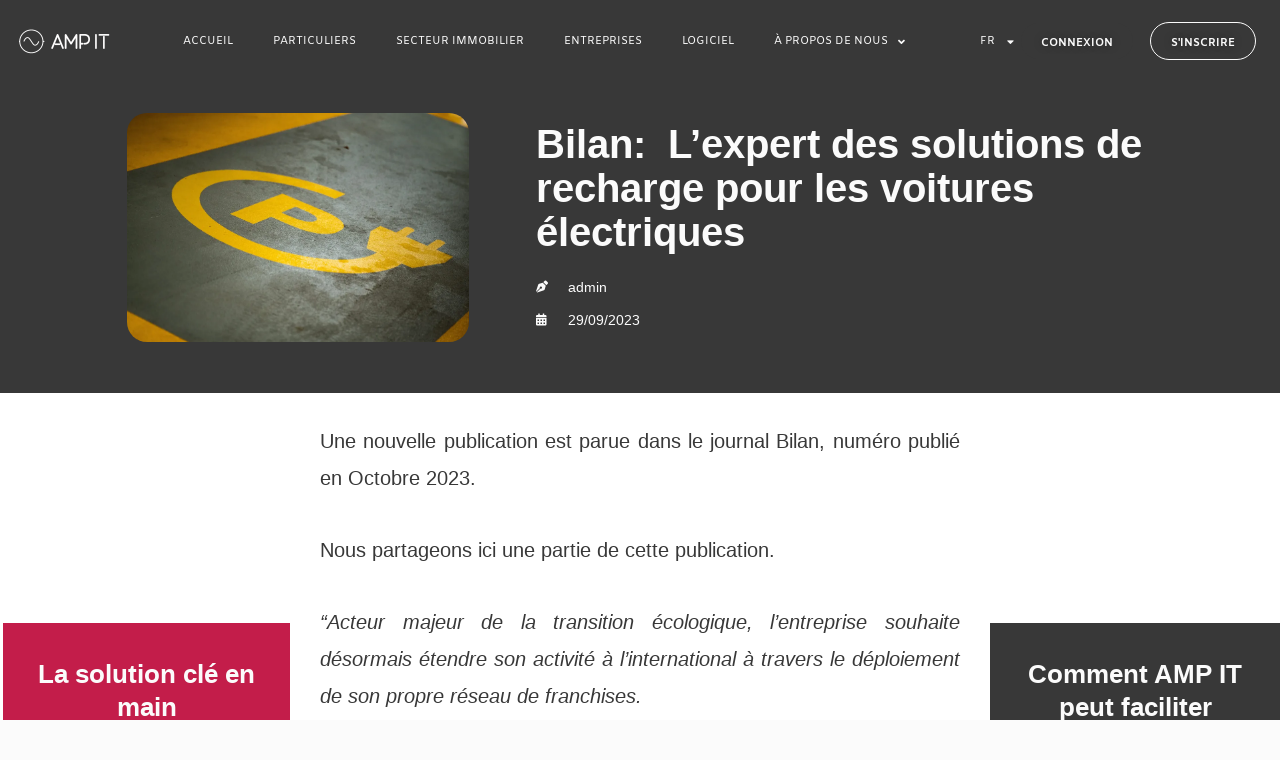

--- FILE ---
content_type: text/html; charset=UTF-8
request_url: https://amp-it.ch/bilan-lexpert-des-solutions-de-recharge-pour-les-voitures-electriques/
body_size: 36362
content:
<!DOCTYPE html>
<html lang="fr-FR">
<head>
<meta charset="UTF-8">
<meta name="viewport" content="width=device-width, initial-scale=1">
	<link rel="profile" href="https://gmpg.org/xfn/11"> 
	<style id="jetpack-boost-critical-css">@media all{a,body,div,em,h1,h2,h4,html,li,p,span,ul{border:0;font-size:100%;font-style:inherit;font-weight:inherit;margin:0;outline:0;padding:0;vertical-align:baseline}html{-webkit-text-size-adjust:100%;-ms-text-size-adjust:100%}body{margin:0}header,main,nav,section{display:block}a{background-color:transparent}a{text-decoration:none}b{font-weight:700}img{border:0}@media (min-width:544px){.ast-container{max-width:100%}}@media (min-width:768px){.ast-container{max-width:100%}}@media (min-width:992px){.ast-container{max-width:100%}}@media (min-width:1200px){.ast-container{max-width:100%}}.ast-container{margin-left:auto;margin-right:auto;padding-left:20px;padding-right:20px}.ast-container::after{content:"";display:table;clear:both}h1,h2,h4{clear:both}h1{color:#808285;font-size:2em;line-height:1.2}h2{color:#808285;font-size:1.7em;line-height:1.3}h4{color:#808285;line-height:1.5;font-size:1.3em}html{box-sizing:border-box}*{box-sizing:inherit}body{color:#808285;background:#fff;font-style:normal}ul{margin:0 0 1.5em 3em}ul{list-style:disc}li>ul{margin-bottom:0;margin-left:1.5em}b{font-weight:700}em,i{font-style:italic}img{height:auto;max-width:100%}a{color:#4169e1}.screen-reader-text{border:0;clip:rect(1px,1px,1px,1px);height:1px;margin:-1px;overflow:hidden;padding:0;position:absolute;width:1px;word-wrap:normal!important}.aligncenter{clear:both;text-align:center;display:block;margin-left:auto;margin-right:auto}#primary:after,#primary:before,.ast-container:after,.ast-container:before,.site-content:after,.site-content:before,.site-main:after,.site-main:before{content:"";display:table}#primary:after,.ast-container:after,.site-content:after,.site-main:after{clear:both}body{-webkit-font-smoothing:antialiased;-moz-osx-font-smoothing:grayscale}body:not(.logged-in){position:relative}#page{position:relative}a{text-decoration:none}img{vertical-align:middle}p{margin-bottom:1.75em}body{line-height:1.85714285714286}body{background-color:#fff}#page{display:block}#primary{display:block;position:relative;float:left;width:100%}#primary{margin:4em 0}.ast-page-builder-template .hentry{margin:0}.ast-page-builder-template .site-content>.ast-container{max-width:100%;padding:0}.ast-page-builder-template .site-content #primary{padding:0;margin:0}.hentry{margin:0 0 1.5em}body{overflow-x:hidden}}@media all{.bhf-hidden{display:none}.ehf-header #masthead{z-index:99;position:relative}}@media all{@font-face{font-family:eicons;font-weight:400;font-style:normal}[class*=" eicon-"]{display:inline-block;font-family:eicons;font-size:inherit;font-weight:400;font-style:normal;font-variant:normal;line-height:1;text-rendering:auto;-webkit-font-smoothing:antialiased;-moz-osx-font-smoothing:grayscale}.eicon-menu-bar:before{content:""}.eicon-close:before{content:""}}@media all{.elementor-kit-442{--e-global-color-primary:#383838;--e-global-color-secondary:#FBFBFB;--e-global-color-accent:#C31D4A;--e-global-typography-text-font-family:"Helvetica";--e-global-typography-text-font-size:20px;--e-global-typography-text-font-weight:500;background-color:var(--e-global-color-secondary)}.elementor-kit-442 .elementor-button{background-color:var(--e-global-color-primary);font-family:Helvetica;font-size:15px;font-weight:700;text-shadow:0 0 10px rgba(0,0,0,.3);color:var(--e-global-color-secondary)}.elementor-kit-442 a{color:var(--e-global-color-primary);font-family:var(--e-global-typography-text-font-family);font-size:var(--e-global-typography-text-font-size);font-weight:var(--e-global-typography-text-font-weight)}.elementor-kit-442 h1{color:var(--e-global-color-secondary);font-family:Helvetica;font-size:46px;font-weight:700}.elementor-kit-442 h2{color:var(--e-global-color-primary);font-family:Helvetica;font-size:26px;font-weight:600}.elementor-kit-442 h4{color:var(--e-global-color-primary);font-family:var(--e-global-typography-text-font-family);font-size:var(--e-global-typography-text-font-size);font-weight:var(--e-global-typography-text-font-weight)}.elementor-section.elementor-section-boxed>.elementor-container{max-width:1140px}.elementor-widget:not(:last-child){margin-block-end:20px}@media (max-width:1024px){.elementor-kit-442 a{font-size:var(--e-global-typography-text-font-size)}.elementor-kit-442 h4{font-size:var(--e-global-typography-text-font-size)}.elementor-section.elementor-section-boxed>.elementor-container{max-width:1024px}}@media (max-width:767px){.elementor-kit-442 a{font-size:var(--e-global-typography-text-font-size)}.elementor-kit-442 h4{font-size:var(--e-global-typography-text-font-size)}}}@media all{.elementor-screen-only,.screen-reader-text{height:1px;margin:-1px;overflow:hidden;padding:0;position:absolute;top:-10000em;width:1px;clip:rect(0,0,0,0);border:0}.elementor *,.elementor :after,.elementor :before{box-sizing:border-box}.elementor a{box-shadow:none;text-decoration:none}.elementor img{border:none;border-radius:0;box-shadow:none;height:auto;max-width:100%}.elementor-widget-wrap .elementor-element.elementor-widget__width-initial{max-width:100%}.elementor-element{--flex-direction:initial;--flex-wrap:initial;--justify-content:initial;--align-items:initial;--align-content:initial;--flex-basis:initial;--flex-grow:initial;--flex-shrink:initial;--order:initial;--align-self:initial;align-self:var(--align-self);flex-basis:var(--flex-basis);flex-grow:var(--flex-grow);flex-shrink:var(--flex-shrink);order:var(--order)}.elementor-element:where(.e-con-full,.elementor-widget){align-content:var(--align-content);align-items:var(--align-items);flex-direction:var(--flex-direction);flex-wrap:var(--flex-wrap);gap:var(--row-gap) var(--column-gap);justify-content:var(--justify-content)}.elementor-align-center{text-align:center}.elementor-align-left{text-align:left}.elementor-align-center .elementor-button{width:auto}@media (max-width:767px){.elementor-mobile-align-center{text-align:center}}:root{--page-title-display:block}.elementor-page-title{display:var(--page-title-display)}.elementor-section{position:relative}.elementor-section .elementor-container{display:flex;margin-left:auto;margin-right:auto;position:relative}@media (max-width:1024px){.elementor-section .elementor-container{flex-wrap:wrap}}.elementor-section.elementor-section-boxed>.elementor-container{max-width:1140px}.elementor-section.elementor-section-items-middle>.elementor-container{align-items:center}.elementor-widget-wrap{align-content:flex-start;flex-wrap:wrap;position:relative;width:100%}.elementor:not(.elementor-bc-flex-widget) .elementor-widget-wrap{display:flex}.elementor-widget-wrap>.elementor-element{width:100%}.elementor-widget{position:relative}.elementor-widget:not(:last-child){margin-bottom:var(--kit-widget-spacing,20px)}.elementor-column{display:flex;min-height:1px;position:relative}.elementor-column-gap-default>.elementor-column>.elementor-element-populated{padding:10px}.elementor-column-gap-wide>.elementor-column>.elementor-element-populated{padding:20px}@media (min-width:768px){.elementor-column.elementor-col-20{width:20%}.elementor-column.elementor-col-25{width:25%}.elementor-column.elementor-col-33{width:33.333%}.elementor-column.elementor-col-50{width:50%}.elementor-column.elementor-col-100{width:100%}}@media (max-width:767px){.elementor-column{width:100%}}.elementor-grid{display:grid;grid-column-gap:var(--grid-column-gap);grid-row-gap:var(--grid-row-gap)}.elementor-grid .elementor-grid-item{min-width:0}.elementor-grid-0 .elementor-grid{display:inline-block;margin-bottom:calc(-1*var(--grid-row-gap));width:100%;word-spacing:var(--grid-column-gap)}.elementor-grid-0 .elementor-grid .elementor-grid-item{display:inline-block;margin-bottom:var(--grid-row-gap);word-break:break-word}@media (prefers-reduced-motion:no-preference){html{scroll-behavior:smooth}}.elementor-heading-title{line-height:1;margin:0;padding:0}.elementor-button{background-color:#69727d;border-radius:3px;color:#fff;display:inline-block;font-size:15px;line-height:1;padding:12px 24px;fill:#fff;text-align:center}.elementor-button-content-wrapper{display:flex;flex-direction:row;gap:5px;justify-content:center}.elementor-button-text{display:inline-block}.elementor-button.elementor-size-xs{border-radius:2px;font-size:13px;padding:10px 20px}.elementor-button span{text-decoration:inherit}.elementor-icon{color:#69727d;display:inline-block;font-size:50px;line-height:1;text-align:center}.elementor-icon i{display:block;height:1em;position:relative;width:1em}.elementor-icon i:before{left:50%;position:absolute;transform:translateX(-50%)}.elementor-shape-circle .elementor-icon{border-radius:50%}@media (max-width:767px){.elementor .elementor-hidden-mobile{display:none}}@media (min-width:768px) and (max-width:1024px){.elementor .elementor-hidden-tablet{display:none}}@media (min-width:1025px) and (max-width:99999px){.elementor .elementor-hidden-desktop{display:none}}}@media all{.fab,.fas{-moz-osx-font-smoothing:grayscale;-webkit-font-smoothing:antialiased;display:inline-block;font-style:normal;font-variant:normal;text-rendering:auto;line-height:1}.fa-calendar-alt:before{content:""}.fa-caret-down:before{content:""}.fa-facebook:before{content:""}.fa-instagram:before{content:""}.fa-linkedin:before{content:""}.fa-pen-nib:before{content:""}@font-face{font-family:"Font Awesome 5 Brands";font-style:normal;font-weight:400;font-display:block}.fab{font-family:"Font Awesome 5 Brands"}@font-face{font-family:"Font Awesome 5 Free";font-style:normal;font-weight:400;font-display:block}.fab{font-weight:400}@font-face{font-family:"Font Awesome 5 Free";font-style:normal;font-weight:900;font-display:block}.fas{font-family:"Font Awesome 5 Free"}.fas{font-weight:900}}@media all{.elementor-2646 .elementor-element.elementor-element-7eefb84:not(.elementor-motion-effects-element-type-background){background-color:var(--e-global-color-primary)}.elementor-2646 .elementor-element.elementor-element-7eefb84>.elementor-container{min-height:0}.elementor-2646 .elementor-element.elementor-element-7eefb84{padding:0}.elementor-2646 .elementor-element.elementor-element-b2892da.elementor-column.elementor-element[data-element_type=column]>.elementor-widget-wrap.elementor-element-populated{align-content:center;align-items:center}.elementor-2646 .elementor-element.elementor-element-b2892da>.elementor-element-populated{margin:0 0 0 10px;padding:0}.elementor-2646 .elementor-element.elementor-element-b7a0f69{text-align:center}.elementor-2646 .elementor-element.elementor-element-b7a0f69 img{width:100%}.elementor-2646 .elementor-element.elementor-element-398a7be>.elementor-widget-container{padding:8px 8px 8px 8px}.elementor-2646 .elementor-element.elementor-element-398a7be .elementor-menu-toggle{margin:0 auto}.elementor-2646 .elementor-element.elementor-element-398a7be .elementor-nav-menu .elementor-item{font-family:Amiko;font-size:11px;font-weight:500}.elementor-2646 .elementor-element.elementor-element-398a7be .elementor-nav-menu--main .elementor-item{color:var(--e-global-color-secondary);fill:var(--e-global-color-secondary)}.elementor-2646 .elementor-element.elementor-element-398a7be .elementor-nav-menu--main:not(.e--pointer-framed) .elementor-item:after,.elementor-2646 .elementor-element.elementor-element-398a7be .elementor-nav-menu--main:not(.e--pointer-framed) .elementor-item:before{background-color:#c31d4a}.elementor-2646 .elementor-element.elementor-element-398a7be .e--pointer-underline .elementor-item:after{height:0}.elementor-2646 .elementor-element.elementor-element-398a7be{--e-nav-menu-horizontal-menu-item-margin:calc(0px/2)}.elementor-2646 .elementor-element.elementor-element-398a7be .elementor-menu-toggle,.elementor-2646 .elementor-element.elementor-element-398a7be .elementor-nav-menu--dropdown a{color:var(--e-global-color-secondary)}.elementor-2646 .elementor-element.elementor-element-398a7be .elementor-nav-menu--dropdown{background-color:var(--e-global-color-primary)}.elementor-2646 .elementor-element.elementor-element-398a7be .elementor-nav-menu--dropdown .elementor-item,.elementor-2646 .elementor-element.elementor-element-398a7be .elementor-nav-menu--dropdown .elementor-sub-item{font-family:Amiko;font-size:11px;font-weight:500}.elementor-2646 .elementor-element.elementor-element-398a7be .elementor-nav-menu--dropdown a{padding-top:7px;padding-bottom:7px}.elementor-2646 .elementor-element.elementor-element-27793ed:not(.elementor-motion-effects-element-type-background)>.elementor-widget-wrap{background-color:var(--e-global-color-primary)}.elementor-2646 .elementor-element.elementor-element-27793ed.elementor-column.elementor-element[data-element_type=column]>.elementor-widget-wrap.elementor-element-populated{align-content:center;align-items:center}.elementor-2646 .elementor-element.elementor-element-27793ed.elementor-column>.elementor-widget-wrap{justify-content:center}.elementor-2646 .elementor-element.elementor-element-2ad8cbe .cpel-switcher__lang a{font-family:Amiko;font-size:11px;font-weight:400;color:var(--e-global-color-secondary);padding-top:10px;padding-bottom:10px}.elementor-2646 .elementor-element.elementor-element-2ad8cbe .cpel-switcher__icon{color:var(--e-global-color-secondary);padding-left:12px}.elementor-2646 .elementor-element.elementor-element-2ad8cbe.cpel-switcher--layout-dropdown .cpel-switcher__lang a{background-color:var(--e-global-color-primary)}.elementor-2646 .elementor-element.elementor-element-2ad8cbe .cpel-switcher__code{padding-left:10px}.elementor-2646 .elementor-element.elementor-element-83f6937.elementor-column.elementor-element[data-element_type=column]>.elementor-widget-wrap.elementor-element-populated{align-content:center;align-items:center}.elementor-2646 .elementor-element.elementor-element-83f6937.elementor-column>.elementor-widget-wrap{justify-content:center}.elementor-2646 .elementor-element.elementor-element-167af6c .elementor-button{background-color:var(--e-global-color-primary);font-family:Amiko;font-size:11px;fill:var(--e-global-color-secondary);color:var(--e-global-color-secondary);border-style:solid;border-width:0 0 0 0;border-color:var(--e-global-color-secondary);padding:15px 20px 10px 20px}.elementor-2646 .elementor-element.elementor-element-167af6c>.elementor-widget-container{margin:0;padding:0}.elementor-2646 .elementor-element.elementor-element-529fb29.elementor-column.elementor-element[data-element_type=column]>.elementor-widget-wrap.elementor-element-populated{align-content:center;align-items:center}.elementor-2646 .elementor-element.elementor-element-529fb29>.elementor-element-populated{padding:0}.elementor-2646 .elementor-element.elementor-element-c6165c1 .elementor-button{background-color:var(--e-global-color-primary);font-family:Amiko;font-size:11px;fill:var(--e-global-color-secondary);color:var(--e-global-color-secondary);border-style:solid;border-width:1px 1px 1px 1px;border-color:var(--e-global-color-secondary);padding:15px 20px 10px 20px}.elementor-2646 .elementor-element.elementor-element-c6165c1>.elementor-widget-container{margin:0;padding:0}.elementor-2646 .elementor-element.elementor-element-3f29bcc>.elementor-container>.elementor-column>.elementor-widget-wrap{align-content:center;align-items:center}.elementor-2646 .elementor-element.elementor-element-3f29bcc:not(.elementor-motion-effects-element-type-background){background-color:var(--e-global-color-primary)}.elementor-2646 .elementor-element.elementor-element-3f29bcc>.elementor-container{max-width:580px;min-height:80px}.elementor-2646 .elementor-element.elementor-element-6e66bf1 .elementor-menu-toggle{margin-left:auto;background-color:var(--e-global-color-primary);border-width:0;border-radius:0}.elementor-2646 .elementor-element.elementor-element-6e66bf1 .elementor-nav-menu .elementor-item{font-family:Helvetica;font-size:15px;font-weight:500}.elementor-2646 .elementor-element.elementor-element-6e66bf1 .elementor-nav-menu--main .elementor-item{color:var(--e-global-color-secondary);fill:var(--e-global-color-secondary);padding-top:40px;padding-bottom:40px}.elementor-2646 .elementor-element.elementor-element-6e66bf1 .elementor-nav-menu--main:not(.e--pointer-framed) .elementor-item:after,.elementor-2646 .elementor-element.elementor-element-6e66bf1 .elementor-nav-menu--main:not(.e--pointer-framed) .elementor-item:before{background-color:#00ce1b}.elementor-2646 .elementor-element.elementor-element-6e66bf1 .e--pointer-underline .elementor-item:after{height:5px}.elementor-2646 .elementor-element.elementor-element-6e66bf1 .elementor-menu-toggle,.elementor-2646 .elementor-element.elementor-element-6e66bf1 .elementor-nav-menu--dropdown a{color:var(--e-global-color-secondary)}.elementor-2646 .elementor-element.elementor-element-6e66bf1 .elementor-nav-menu--dropdown{background-color:var(--e-global-color-primary)}.elementor-2646 .elementor-element.elementor-element-6e66bf1 .elementor-nav-menu--dropdown .elementor-item,.elementor-2646 .elementor-element.elementor-element-6e66bf1 .elementor-nav-menu--dropdown .elementor-sub-item{font-family:Helvetica;font-size:15px;font-weight:500}.elementor-2646 .elementor-element.elementor-element-6e66bf1 div.elementor-menu-toggle{color:#fff}.elementor-2646 .elementor-element.elementor-element-6e66bf1{--nav-menu-icon-size:25px}.elementor-2646 .elementor-element.elementor-element-914d938 .cpel-switcher__lang a{font-family:Amiko;font-size:14px;font-weight:400;color:var(--e-global-color-secondary);padding-top:10px;padding-bottom:10px}.elementor-2646 .elementor-element.elementor-element-914d938 .cpel-switcher__icon{color:var(--e-global-color-secondary);padding-left:12px}.elementor-2646 .elementor-element.elementor-element-914d938.cpel-switcher--layout-dropdown .cpel-switcher__lang a{background-color:var(--e-global-color-primary)}.elementor-2646 .elementor-element.elementor-element-914d938 .cpel-switcher__code{padding-left:10px}@media (min-width:768px){.elementor-2646 .elementor-element.elementor-element-b2892da{width:10%}.elementor-2646 .elementor-element.elementor-element-f145bbd{width:65%}.elementor-2646 .elementor-element.elementor-element-27793ed{width:4%}.elementor-2646 .elementor-element.elementor-element-83f6937{width:8.96%}.elementor-2646 .elementor-element.elementor-element-529fb29{width:12%}}@media (max-width:1024px){.elementor-2646 .elementor-element.elementor-element-3f29bcc>.elementor-container{min-height:74px}.elementor-2646 .elementor-element.elementor-element-3f29bcc{padding:30px 20px 30px 20px}.elementor-2646 .elementor-element.elementor-element-6e66bf1>.elementor-widget-container{margin:0 20px 0 0;padding:0}.elementor-2646 .elementor-element.elementor-element-6e66bf1 .elementor-nav-menu--main>.elementor-nav-menu>li>.elementor-nav-menu--dropdown,.elementor-2646 .elementor-element.elementor-element-6e66bf1 .elementor-nav-menu__container.elementor-nav-menu--dropdown{margin-top:45px!important}}@media (max-width:767px){.elementor-2646 .elementor-element.elementor-element-3f29bcc{padding:20px 20px 20px 20px}.elementor-2646 .elementor-element.elementor-element-673ae90f{width:50%}.elementor-2646 .elementor-element.elementor-element-4ee310b img{width:100%}.elementor-2646 .elementor-element.elementor-element-a7dd8cf{width:20%}.elementor-2646 .elementor-element.elementor-element-6e66bf1>.elementor-widget-container{margin:0}.elementor-2646 .elementor-element.elementor-element-6e66bf1 .elementor-nav-menu .elementor-item{font-size:15px}.elementor-2646 .elementor-element.elementor-element-6e66bf1 .elementor-nav-menu--dropdown .elementor-item,.elementor-2646 .elementor-element.elementor-element-6e66bf1 .elementor-nav-menu--dropdown .elementor-sub-item{font-size:15px;letter-spacing:0}.elementor-2646 .elementor-element.elementor-element-6e66bf1 .elementor-nav-menu--dropdown a{padding-left:71px;padding-right:71px;padding-top:11px;padding-bottom:11px}.elementor-2646 .elementor-element.elementor-element-6e66bf1 .elementor-nav-menu--main>.elementor-nav-menu>li>.elementor-nav-menu--dropdown,.elementor-2646 .elementor-element.elementor-element-6e66bf1 .elementor-nav-menu__container.elementor-nav-menu--dropdown{margin-top:35px!important}.elementor-2646 .elementor-element.elementor-element-3c974fdb{width:10%}.elementor-2646 .elementor-element.elementor-element-914d938>.elementor-widget-container{margin:0 50px 0 40px}}}@media all{.elementor-widget-image{text-align:center}.elementor-widget-image a{display:inline-block}.elementor-widget-image a img[src$=".svg"]{width:48px}.elementor-widget-image img{display:inline-block;vertical-align:middle}}@media all{.elementor-2667 .elementor-element.elementor-element-12acbc0{--grid-template-columns:repeat(0,auto);--icon-size:34px;--grid-column-gap:30px;--grid-row-gap:0px}.elementor-2667 .elementor-element.elementor-element-12acbc0 .elementor-widget-container{text-align:left}.elementor-2667 .elementor-element.elementor-element-12acbc0 .elementor-social-icon{background-color:var(--e-global-color-primary);--icon-padding:0em}.elementor-2667 .elementor-element.elementor-element-12acbc0 .elementor-social-icon i{color:var(--e-global-color-secondary)}.elementor-2667 .elementor-element.elementor-element-12acbc0 .elementor-icon{border-radius:-1px -1px -1px -1px}.elementor-2667 .elementor-element.elementor-element-4597df6{--divider-border-style:solid;--divider-color:var(--e-global-color-secondary);--divider-border-width:1px}.elementor-2667 .elementor-element.elementor-element-4597df6 .elementor-divider-separator{width:100%}.elementor-2667 .elementor-element.elementor-element-4597df6 .elementor-divider{padding-block-start:15px;padding-block-end:15px}.elementor-2667 .elementor-element.elementor-element-d8afb56 .elementor-heading-title{font-family:Amiko;font-size:24px;font-weight:700;text-transform:none;line-height:1.1em;color:#fff}.elementor-2667 .elementor-element.elementor-element-61fb83d .elementor-icon-list-items:not(.elementor-inline-items) .elementor-icon-list-item:not(:last-child){padding-bottom:calc(5px/2)}.elementor-2667 .elementor-element.elementor-element-61fb83d .elementor-icon-list-items:not(.elementor-inline-items) .elementor-icon-list-item:not(:first-child){margin-top:calc(5px/2)}.elementor-2667 .elementor-element.elementor-element-61fb83d{--e-icon-list-icon-size:6px;--icon-vertical-offset:0px}.elementor-2667 .elementor-element.elementor-element-61fb83d .elementor-icon-list-item>a{font-family:Amiko;font-size:13px;font-weight:300}.elementor-2667 .elementor-element.elementor-element-61fb83d .elementor-icon-list-text{color:#999}.elementor-2667 .elementor-element.elementor-element-02d2b03>.elementor-widget-container{margin:10px 0 0 0}.elementor-2667 .elementor-element.elementor-element-02d2b03{text-align:left;font-family:Amiko;font-size:13px;color:#838383}.elementor-2667 .elementor-element.elementor-element-eb36b44.elementor-column.elementor-element[data-element_type=column]>.elementor-widget-wrap.elementor-element-populated{align-content:flex-start;align-items:flex-start}.elementor-2667 .elementor-element.elementor-element-eb36b44>.elementor-widget-wrap>.elementor-widget:not(.elementor-widget__width-auto):not(.elementor-widget__width-initial):not(:last-child):not(.elementor-absolute){margin-bottom:20px}.elementor-2667 .elementor-element.elementor-element-766245bd .elementor-heading-title{font-family:Amiko;font-size:24px;font-weight:700;text-transform:none;line-height:1.1em;color:#fff}.elementor-2667 .elementor-element.elementor-element-6e47402f .elementor-icon-list-items:not(.elementor-inline-items) .elementor-icon-list-item:not(:last-child){padding-bottom:calc(5px/2)}.elementor-2667 .elementor-element.elementor-element-6e47402f .elementor-icon-list-items:not(.elementor-inline-items) .elementor-icon-list-item:not(:first-child){margin-top:calc(5px/2)}.elementor-2667 .elementor-element.elementor-element-6e47402f{--e-icon-list-icon-size:6px;--icon-vertical-offset:0px}.elementor-2667 .elementor-element.elementor-element-6e47402f .elementor-icon-list-item>a{font-family:Amiko;font-size:13px;font-weight:300}.elementor-2667 .elementor-element.elementor-element-6e47402f .elementor-icon-list-text{color:#999}.elementor-2667 .elementor-element.elementor-element-5fd77506.elementor-column.elementor-element[data-element_type=column]>.elementor-widget-wrap.elementor-element-populated{align-content:flex-start;align-items:flex-start}.elementor-2667 .elementor-element.elementor-element-40ee8be1 .elementor-heading-title{font-family:Amiko;font-size:24px;font-weight:700;text-transform:none;line-height:1.1em;color:#fff}.elementor-2667 .elementor-element.elementor-element-3f86b7d{--grid-template-columns:repeat(0,auto);--icon-size:34px;--grid-column-gap:30px;--grid-row-gap:0px}.elementor-2667 .elementor-element.elementor-element-3f86b7d .elementor-widget-container{text-align:left}.elementor-2667 .elementor-element.elementor-element-3f86b7d .elementor-social-icon{background-color:var(--e-global-color-primary);--icon-padding:0em}.elementor-2667 .elementor-element.elementor-element-3f86b7d .elementor-social-icon i{color:var(--e-global-color-secondary)}.elementor-2667 .elementor-element.elementor-element-3f86b7d .elementor-icon{border-radius:-1px -1px -1px -1px}.elementor-2667 .elementor-element.elementor-element-be47235>.elementor-widget-container{margin:10px 0 0 0}.elementor-2667 .elementor-element.elementor-element-be47235{text-align:left;font-family:Amiko;font-size:13px;color:#838383}@media (max-width:1024px) and (min-width:768px){.elementor-2667 .elementor-element.elementor-element-eb36b44{width:33%}.elementor-2667 .elementor-element.elementor-element-5fd77506{width:33%}}@media (max-width:1024px){.elementor-2667 .elementor-element.elementor-element-61fb83d .elementor-icon-list-item>a{font-size:13px}.elementor-2667 .elementor-element.elementor-element-eb36b44>.elementor-element-populated{margin:0}.elementor-2667 .elementor-element.elementor-element-6e47402f .elementor-icon-list-item>a{font-size:13px}}@media (max-width:767px){.elementor-2667 .elementor-element.elementor-element-12acbc0 .elementor-widget-container{text-align:center}.elementor-2667 .elementor-element.elementor-element-4597df6 .elementor-divider{padding-block-start:25px;padding-block-end:25px}.elementor-2667 .elementor-element.elementor-element-d8afb56{text-align:center}.elementor-2667 .elementor-element.elementor-element-d8afb56 .elementor-heading-title{font-size:19px}.elementor-2667 .elementor-element.elementor-element-61fb83d .elementor-icon-list-items:not(.elementor-inline-items) .elementor-icon-list-item:not(:last-child){padding-bottom:calc(7px/2)}.elementor-2667 .elementor-element.elementor-element-61fb83d .elementor-icon-list-items:not(.elementor-inline-items) .elementor-icon-list-item:not(:first-child){margin-top:calc(7px/2)}.elementor-2667 .elementor-element.elementor-element-61fb83d .elementor-icon-list-item>a{font-size:11px}.elementor-2667 .elementor-element.elementor-element-02d2b03{text-align:center}.elementor-2667 .elementor-element.elementor-element-eb36b44{width:50%}.elementor-2667 .elementor-element.elementor-element-5fd77506{width:50%}}}@media all{.elementor-widget .elementor-icon-list-items{list-style-type:none;margin:0;padding:0}.elementor-widget .elementor-icon-list-item{margin:0;padding:0;position:relative}.elementor-widget .elementor-icon-list-item:after{bottom:0;position:absolute;width:100%}.elementor-widget .elementor-icon-list-item,.elementor-widget .elementor-icon-list-item a{align-items:var(--icon-vertical-align,center);display:flex;font-size:inherit}.elementor-widget .elementor-icon-list-icon+.elementor-icon-list-text{align-self:center;padding-inline-start:5px}.elementor-widget .elementor-icon-list-icon{display:flex;position:relative;top:var(--icon-vertical-offset,initial)}.elementor-widget .elementor-icon-list-icon i{font-size:var(--e-icon-list-icon-size);width:1.25em}.elementor-widget.elementor-list-item-link-full_width a{width:100%}.elementor-widget.elementor-align-left .elementor-icon-list-item,.elementor-widget.elementor-align-left .elementor-icon-list-item a{justify-content:flex-start;text-align:left}.elementor-widget:not(.elementor-align-right) .elementor-icon-list-item:after{left:0}.elementor-widget:not(.elementor-align-left) .elementor-icon-list-item:after{right:0}@media (min-width:-1){.elementor-widget:not(.elementor-widescreen-align-right) .elementor-icon-list-item:after{left:0}.elementor-widget:not(.elementor-widescreen-align-left) .elementor-icon-list-item:after{right:0}}@media (max-width:-1){.elementor-widget:not(.elementor-laptop-align-right) .elementor-icon-list-item:after{left:0}.elementor-widget:not(.elementor-laptop-align-left) .elementor-icon-list-item:after{right:0}.elementor-widget:not(.elementor-tablet_extra-align-right) .elementor-icon-list-item:after{left:0}.elementor-widget:not(.elementor-tablet_extra-align-left) .elementor-icon-list-item:after{right:0}}@media (max-width:1024px){.elementor-widget:not(.elementor-tablet-align-right) .elementor-icon-list-item:after{left:0}.elementor-widget:not(.elementor-tablet-align-left) .elementor-icon-list-item:after{right:0}}@media (max-width:-1){.elementor-widget:not(.elementor-mobile_extra-align-right) .elementor-icon-list-item:after{left:0}.elementor-widget:not(.elementor-mobile_extra-align-left) .elementor-icon-list-item:after{right:0}}@media (max-width:767px){.elementor-widget.elementor-mobile-align-center .elementor-icon-list-item,.elementor-widget.elementor-mobile-align-center .elementor-icon-list-item a{justify-content:center}.elementor-widget.elementor-mobile-align-center .elementor-icon-list-item:after{margin:auto}.elementor-widget:not(.elementor-mobile-align-right) .elementor-icon-list-item:after{left:0}.elementor-widget:not(.elementor-mobile-align-left) .elementor-icon-list-item:after{right:0}}.elementor .elementor-element ul.elementor-icon-list-items{padding:0}}@media all{ul{box-sizing:border-box}.aligncenter{clear:both}.screen-reader-text{border:0;clip:rect(1px,1px,1px,1px);clip-path:inset(50%);height:1px;margin:-1px;overflow:hidden;padding:0;position:absolute;width:1px;word-wrap:normal!important}}@media all{.fab,.fas{-moz-osx-font-smoothing:grayscale;-webkit-font-smoothing:antialiased;display:inline-block;font-style:normal;font-variant:normal;text-rendering:auto;line-height:1}.fa-calendar-alt:before{content:""}.fa-caret-down:before{content:""}.fa-facebook:before{content:""}.fa-instagram:before{content:""}.fa-linkedin:before{content:""}.fa-pen-nib:before{content:""}}@media all{@font-face{font-family:"Font Awesome 5 Free";font-style:normal;font-weight:900;font-display:block}.fas{font-family:"Font Awesome 5 Free";font-weight:900}}@media all{.elementor-widget-divider{--divider-border-style:none;--divider-border-width:1px;--divider-color:#0c0d0e}.elementor-widget-divider .elementor-divider{display:flex}.elementor-widget-divider .elementor-divider-separator{direction:ltr;display:flex;margin:0}.elementor-widget-divider:not(.elementor-widget-divider--view-line_text):not(.elementor-widget-divider--view-line_icon) .elementor-divider-separator{border-block-start:var(--divider-border-width) var(--divider-border-style) var(--divider-color)}}@media all{.elementor-column .elementor-spacer-inner{height:var(--spacer-size)}}@media all{.elementor-icon-list-items .elementor-icon-list-item .elementor-icon-list-text{display:inline-block}}@media all{.elementor-widget-social-icons.elementor-grid-0 .elementor-widget-container{font-size:0;line-height:1}.elementor-widget-social-icons .elementor-grid{grid-column-gap:var(--grid-column-gap,5px);grid-row-gap:var(--grid-row-gap,5px);grid-template-columns:var(--grid-template-columns);justify-content:var(--justify-content,center);justify-items:var(--justify-content,center)}.elementor-icon.elementor-social-icon{font-size:var(--icon-size,25px);height:calc(var(--icon-size,25px) + 2*var(--icon-padding,.5em));line-height:var(--icon-size,25px);width:calc(var(--icon-size,25px) + 2*var(--icon-padding,.5em))}.elementor-social-icon{--e-social-icon-icon-color:#fff;align-items:center;background-color:#69727d;display:inline-flex;justify-content:center;text-align:center}.elementor-social-icon i{color:var(--e-social-icon-icon-color)}.elementor-social-icon:last-child{margin:0}.elementor-social-icon-facebook{background-color:#3b5998}.elementor-social-icon-instagram{background-color:#262626}.elementor-social-icon-linkedin{background-color:#0077b5}}@media all{@font-face{font-family:"Font Awesome 5 Brands";font-style:normal;font-weight:400;font-display:block}.fab{font-family:"Font Awesome 5 Brands";font-weight:400}}@media all{@font-face{font-family:"Font Awesome 5 Free";font-style:normal;font-weight:900;font-display:block}.fas{font-family:"Font Awesome 5 Free";font-weight:900}}@media all{.fab,.fas{-moz-osx-font-smoothing:grayscale;-webkit-font-smoothing:antialiased;display:inline-block;font-style:normal;font-variant:normal;text-rendering:auto;line-height:1}.fa-calendar-alt:before{content:""}.fa-caret-down:before{content:""}.fa-facebook:before{content:""}.fa-instagram:before{content:""}.fa-linkedin:before{content:""}.fa-pen-nib:before{content:""}}@media all{.elementor-item:after,.elementor-item:before{display:block;position:absolute}.elementor-item:not(:hover):not(:focus):not(.elementor-item-active):not(.highlighted):after,.elementor-item:not(:hover):not(:focus):not(.elementor-item-active):not(.highlighted):before{opacity:0}.e--pointer-underline .elementor-item:after,.e--pointer-underline .elementor-item:before{background-color:#3f444b;height:3px;left:0;width:100%;z-index:2}.e--pointer-underline .elementor-item:after{bottom:0;content:""}.elementor-nav-menu--main .elementor-nav-menu a{padding:13px 20px}.elementor-nav-menu--main .elementor-nav-menu ul{border-style:solid;border-width:0;padding:0;position:absolute;width:12em}.elementor-nav-menu--layout-horizontal{display:flex}.elementor-nav-menu--layout-horizontal .elementor-nav-menu{display:flex;flex-wrap:wrap}.elementor-nav-menu--layout-horizontal .elementor-nav-menu a{flex-grow:1;white-space:nowrap}.elementor-nav-menu--layout-horizontal .elementor-nav-menu>li{display:flex}.elementor-nav-menu--layout-horizontal .elementor-nav-menu>li ul{top:100%!important}.elementor-nav-menu--layout-horizontal .elementor-nav-menu>li:not(:first-child)>a{margin-inline-start:var(--e-nav-menu-horizontal-menu-item-margin)}.elementor-nav-menu--layout-horizontal .elementor-nav-menu>li:not(:first-child)>ul{left:var(--e-nav-menu-horizontal-menu-item-margin)!important}.elementor-nav-menu--layout-horizontal .elementor-nav-menu>li:not(:last-child)>a{margin-inline-end:var(--e-nav-menu-horizontal-menu-item-margin)}.elementor-nav-menu--layout-horizontal .elementor-nav-menu>li:not(:last-child):after{align-self:center;border-color:var(--e-nav-menu-divider-color,#000);border-left-style:var(--e-nav-menu-divider-style,solid);border-left-width:var(--e-nav-menu-divider-width,2px);content:var(--e-nav-menu-divider-content,none);height:var(--e-nav-menu-divider-height,35%)}.elementor-nav-menu__align-center .elementor-nav-menu{justify-content:center;margin-inline-end:auto;margin-inline-start:auto}.elementor-widget-nav-menu .elementor-widget-container{display:flex;flex-direction:column}.elementor-nav-menu{position:relative;z-index:2}.elementor-nav-menu:after{clear:both;content:" ";display:block;font:0/0 serif;height:0;overflow:hidden;visibility:hidden}.elementor-nav-menu,.elementor-nav-menu li,.elementor-nav-menu ul{display:block;line-height:normal;list-style:none;margin:0;padding:0}.elementor-nav-menu ul{display:none}.elementor-nav-menu a,.elementor-nav-menu li{position:relative}.elementor-nav-menu li{border-width:0}.elementor-nav-menu a{align-items:center;display:flex}.elementor-nav-menu a{line-height:20px;padding:10px 20px}.elementor-menu-toggle{align-items:center;background-color:rgba(0,0,0,.05);border:0 solid;border-radius:3px;color:#33373d;display:flex;font-size:var(--nav-menu-icon-size,22px);justify-content:center;padding:.25em}.elementor-menu-toggle:not(.elementor-active) .elementor-menu-toggle__icon--close{display:none}.elementor-nav-menu--dropdown{background-color:#fff;font-size:13px}.elementor-nav-menu--dropdown.elementor-nav-menu__container{margin-top:10px;overflow-x:hidden;overflow-y:auto;transform-origin:top}.elementor-nav-menu--dropdown.elementor-nav-menu__container .elementor-sub-item{font-size:.85em}.elementor-nav-menu--dropdown a{color:#33373d}ul.elementor-nav-menu--dropdown a{border-inline-start:8px solid transparent;text-shadow:none}.elementor-nav-menu--toggle .elementor-menu-toggle:not(.elementor-active)+.elementor-nav-menu__container{max-height:0;overflow:hidden;transform:scaleY(0)}.elementor-nav-menu--stretch .elementor-nav-menu__container.elementor-nav-menu--dropdown{position:absolute;z-index:9997}@media (max-width:1024px){.elementor-nav-menu--dropdown-tablet .elementor-nav-menu--main{display:none}}@media (min-width:1025px){.elementor-nav-menu--dropdown-tablet .elementor-menu-toggle,.elementor-nav-menu--dropdown-tablet .elementor-nav-menu--dropdown{display:none}.elementor-nav-menu--dropdown-tablet nav.elementor-nav-menu--dropdown.elementor-nav-menu__container{overflow-y:hidden}}}@media all{.elementor-widget-call-to-action .elementor-widget-container{overflow:hidden}.elementor-cta{display:flex;overflow:hidden;position:relative}.elementor-cta--skin-classic .elementor-cta{flex-wrap:wrap}.elementor-cta--skin-classic .elementor-cta__bg-wrapper{min-height:200px;position:relative;width:100%}.elementor-cta--skin-classic .elementor-cta__content{background-color:#f9fafa;width:100%}.elementor-cta--skin-classic .elementor-cta__content-item{border-color:#3f444b;color:#3f444b;fill:#3f444b}.elementor-cta--skin-classic .elementor-cta__button.elementor-button{border-color:#3f444b;color:#3f444b}.elementor-cta--layout-image-above .elementor-cta{flex-wrap:wrap}.elementor-cta--layout-image-above .elementor-cta__bg-wrapper{width:100%}.elementor-cta--layout-image-above .elementor-cta{flex-direction:column}.elementor-cta__bg,.elementor-cta__bg-overlay{bottom:0;left:0;position:absolute;right:0;top:0}.elementor-cta__bg-wrapper{overflow:hidden;z-index:1}.elementor-cta__bg{background-position:50%;background-size:cover;z-index:1}.elementor-cta__bg-overlay{z-index:2}.elementor-cta__button.elementor-button{align-self:center;background:0 0;border:2px solid #fff;margin-left:auto;margin-right:auto}.elementor-cta__title{font-size:23px}.elementor-cta__content{align-content:center;align-items:center;display:flex;flex-wrap:wrap;overflow:hidden;padding:35px;width:100%;z-index:1}.elementor-cta__content,.elementor-cta__content-item{color:#fff;position:relative}.elementor-cta__content-item{margin:0;width:100%}.elementor-cta__content-item:not(:last-child){margin-bottom:15px}.elementor-cta--valign-top .elementor-cta__content{align-content:flex-start;align-items:flex-start}.elementor-bg-transform .elementor-bg{will-change:transform}}@media all{@font-face{font-family:"Font Awesome 5 Brands";font-style:normal;font-weight:400;font-display:block}.fab{font-family:"Font Awesome 5 Brands";font-weight:400}}@media all{.cpel-switcher__nav{display:block}.cpel-switcher__nav .cpel-switcher__list{display:flex;list-style:none;margin:0;padding:0;line-height:normal}.cpel-switcher__nav a{display:inline-block;text-decoration:none;white-space:nowrap}.cpel-switcher--layout-dropdown{--rotate:0deg}.cpel-switcher--layout-dropdown .cpel-switcher__nav{display:inline-block;position:relative}.cpel-switcher--layout-dropdown .cpel-switcher__toggle{position:relative}.cpel-switcher--layout-dropdown .cpel-switcher__toggle:after{content:"";position:absolute;z-index:2;top:0;right:0;bottom:0;width:100%}.cpel-switcher--layout-dropdown .cpel-switcher__toggle a i{vertical-align:middle;transform:rotateX(var(--rotate))}.cpel-switcher--layout-dropdown.cpel-switcher--align-center .elementor-widget-container{text-align:center}.cpel-switcher--layout-dropdown.cpel-switcher--align-right .elementor-widget-container{text-align:right}.cpel-switcher--layout-dropdown .cpel-switcher__list{position:absolute;z-index:10;top:100%;display:flex;flex-direction:column;justify-content:flex-end;min-width:100%;max-height:0;overflow:hidden}.cpel-switcher--layout-dropdown .cpel-switcher__lang{width:100%}.cpel-switcher--layout-dropdown .cpel-switcher__lang a{display:block;text-align:left}.cpel-switcher--align-center .cpel-switcher__list{align-items:center}.cpel-switcher--align-right .cpel-switcher__list{align-items:flex-end}.cpel-switcher--layout-dropdown.cpel-switcher--align-right .cpel-switcher__list{right:0;left:auto}.cpel-switcher__lang{margin:0}.cpel-switcher__code{display:inline-block;vertical-align:middle}.cpel-switcher__code{text-decoration:inherit}}@media all{.elementor-7824 .elementor-element.elementor-element-f5415ea:not(.elementor-motion-effects-element-type-background){background-color:var(--e-global-color-primary)}.elementor-7824 .elementor-element.elementor-element-f5415ea{padding:30px 0 50px 0}.elementor-7824 .elementor-element.elementor-element-08b6930.elementor-column.elementor-element[data-element_type=column]>.elementor-widget-wrap.elementor-element-populated{align-content:center;align-items:center}.elementor-7824 .elementor-element.elementor-element-08b6930>.elementor-element-populated{margin:0;padding:0}.elementor-7824 .elementor-element.elementor-element-b88f461 img{width:75%;border-radius:20px 20px 20px 20px}.elementor-7824 .elementor-element.elementor-element-3c1ab86.elementor-column.elementor-element[data-element_type=column]>.elementor-widget-wrap.elementor-element-populated{align-content:center;align-items:center}.elementor-7824 .elementor-element.elementor-element-3c1ab86.elementor-column>.elementor-widget-wrap{justify-content:center}.elementor-7824 .elementor-element.elementor-element-c9ef17e .elementor-heading-title{font-family:Helvetica;font-size:40px;font-weight:700;line-height:1.1em;color:var(--e-global-color-secondary)}.elementor-7824 .elementor-element.elementor-element-593ca85>.elementor-widget-container{padding:0}.elementor-7824 .elementor-element.elementor-element-593ca85 .elementor-icon-list-items:not(.elementor-inline-items) .elementor-icon-list-item:not(:last-child){padding-bottom:calc(7px/2)}.elementor-7824 .elementor-element.elementor-element-593ca85 .elementor-icon-list-items:not(.elementor-inline-items) .elementor-icon-list-item:not(:first-child){margin-top:calc(7px/2)}.elementor-7824 .elementor-element.elementor-element-593ca85 .elementor-icon-list-icon i{color:var(--e-global-color-secondary);font-size:12px}.elementor-7824 .elementor-element.elementor-element-593ca85 .elementor-icon-list-icon{width:12px}body:not(.rtl) .elementor-7824 .elementor-element.elementor-element-593ca85 .elementor-icon-list-text{padding-left:20px}.elementor-7824 .elementor-element.elementor-element-593ca85 .elementor-icon-list-text{color:var(--e-global-color-secondary)}.elementor-7824 .elementor-element.elementor-element-593ca85 .elementor-icon-list-item{font-family:Helvetica;font-size:14px;font-weight:300}.elementor-7824 .elementor-element.elementor-element-8f2e70a>.elementor-container>.elementor-column>.elementor-widget-wrap{align-content:center;align-items:center}.elementor-7824 .elementor-element.elementor-element-8f2e70a:not(.elementor-motion-effects-element-type-background){background-color:#fff}.elementor-7824 .elementor-element.elementor-element-8f2e70a>.elementor-container{max-width:1500px}.elementor-7824 .elementor-element.elementor-element-8f2e70a{margin-top:0;margin-bottom:0;padding:30px 0 30px 0}.elementor-7824 .elementor-element.elementor-element-11ea476.elementor-column.elementor-element[data-element_type=column]>.elementor-widget-wrap.elementor-element-populated{align-content:flex-start;align-items:flex-start}.elementor-7824 .elementor-element.elementor-element-11ea476>.elementor-element-populated{margin:0;padding:0 30px 0 3px}.elementor-7824 .elementor-element.elementor-element-d7f27c4>.elementor-widget-container{margin:0;padding:0;border-radius:10px 10px 10px 10px}.elementor-7824 .elementor-element.elementor-element-d7f27c4 .elementor-cta__content{text-align:center;background-color:var(--e-global-color-accent)}.elementor-7824 .elementor-element.elementor-element-d7f27c4 .elementor-cta__title{color:var(--e-global-color-secondary)}.elementor-7824 .elementor-element.elementor-element-d7f27c4 .elementor-cta__description{color:var(--e-global-color-secondary)}.elementor-7824 .elementor-element.elementor-element-d7f27c4 .elementor-cta__button{color:var(--e-global-color-accent);border-color:var(--e-global-color-accent);background-color:var(--e-global-color-secondary);border-width:1px;border-radius:10px}.elementor-7824 .elementor-element.elementor-element-81123d1>.elementor-element-populated{margin:0;padding:0}.elementor-7824 .elementor-element.elementor-element-bc9fb95>.elementor-widget-container{margin:00px 00px 00px 00px;padding:0}.elementor-7824 .elementor-element.elementor-element-bc9fb95{text-align:justify;color:var(--e-global-color-primary);font-family:var(--e-global-typography-text-font-family);font-size:var(--e-global-typography-text-font-size);font-weight:var(--e-global-typography-text-font-weight)}.elementor-7824 .elementor-element.elementor-element-2a19305.elementor-column.elementor-element[data-element_type=column]>.elementor-widget-wrap.elementor-element-populated{align-content:flex-start;align-items:flex-start}.elementor-7824 .elementor-element.elementor-element-2a19305>.elementor-element-populated{margin:0;padding:0 0 0 30px}.elementor-7824 .elementor-element.elementor-element-a88aed3>.elementor-widget-container{margin:0;padding:0;border-radius:10px 10px 10px 10px}.elementor-7824 .elementor-element.elementor-element-a88aed3 .elementor-cta__content{text-align:center;background-color:var(--e-global-color-primary)}.elementor-7824 .elementor-element.elementor-element-a88aed3 .elementor-cta__title{color:var(--e-global-color-secondary)}.elementor-7824 .elementor-element.elementor-element-a88aed3 .elementor-cta__description{color:var(--e-global-color-secondary)}.elementor-7824 .elementor-element.elementor-element-a88aed3 .elementor-cta__button{color:var(--e-global-color-secondary);border-color:var(--e-global-color-secondary);background-color:var(--e-global-color-primary);border-width:1px;border-radius:10px}.elementor-7824 .elementor-element.elementor-element-c011196{--spacer-size:25px}@media (max-width:1024px){.elementor-7824 .elementor-element.elementor-element-bc9fb95{font-size:var(--e-global-typography-text-font-size)}}@media (max-width:767px){.elementor-7824 .elementor-element.elementor-element-f5415ea{margin-top:0;margin-bottom:0;padding:0 0 20px 0}.elementor-7824 .elementor-element.elementor-element-c9ef17e>.elementor-widget-container{margin:0;padding:0}.elementor-7824 .elementor-element.elementor-element-c9ef17e{text-align:center}.elementor-7824 .elementor-element.elementor-element-c9ef17e .elementor-heading-title{font-size:30px}.elementor-7824 .elementor-element.elementor-element-593ca85>.elementor-widget-container{padding:0 0 0 50px}.elementor-7824 .elementor-element.elementor-element-8f2e70a{padding:30px 30px 30px 30px}.elementor-7824 .elementor-element.elementor-element-11ea476>.elementor-element-populated{padding:0 0 30px 0}.elementor-7824 .elementor-element.elementor-element-d7f27c4 .elementor-cta__bg-wrapper{min-height:120px}.elementor-7824 .elementor-element.elementor-element-d7f27c4 .elementor-cta__title{font-size:20px}.elementor-7824 .elementor-element.elementor-element-d7f27c4 .elementor-cta__description{font-size:15px}.elementor-7824 .elementor-element.elementor-element-bc9fb95{font-size:var(--e-global-typography-text-font-size)}.elementor-7824 .elementor-element.elementor-element-2a19305>.elementor-element-populated{padding:0}.elementor-7824 .elementor-element.elementor-element-a88aed3 .elementor-cta__bg-wrapper{min-height:120px}.elementor-7824 .elementor-element.elementor-element-a88aed3 .elementor-cta__title{font-size:20px}.elementor-7824 .elementor-element.elementor-element-a88aed3 .elementor-cta__description{font-size:15px}}@media (min-width:768px){.elementor-7824 .elementor-element.elementor-element-08b6930{width:40%}.elementor-7824 .elementor-element.elementor-element-3c1ab86{width:60%}}.elementor-widget-theme-post-content a{color:#c31d4a!important;text-decoration:none}}@media all{.elementor-5540 .elementor-element.elementor-element-75b35a4:not(.elementor-motion-effects-element-type-background){background-color:var(--e-global-color-primary)}.elementor-5540 .elementor-element.elementor-element-75b35a4>.elementor-container{min-height:0}.elementor-5540 .elementor-element.elementor-element-75b35a4{padding:0}.elementor-5540 .elementor-element.elementor-element-0dce88c.elementor-column.elementor-element[data-element_type=column]>.elementor-widget-wrap.elementor-element-populated{align-content:center;align-items:center}.elementor-5540 .elementor-element.elementor-element-0dce88c>.elementor-element-populated{margin:0 0 0 10px}.elementor-5540 .elementor-element.elementor-element-a611f96{text-align:center}.elementor-5540 .elementor-element.elementor-element-a611f96 img{width:100%}.elementor-5540 .elementor-element.elementor-element-718e1dd>.elementor-widget-container{padding:8px 8px 8px 8px}.elementor-5540 .elementor-element.elementor-element-718e1dd .elementor-menu-toggle{margin:0 auto}.elementor-5540 .elementor-element.elementor-element-718e1dd .elementor-nav-menu .elementor-item{font-family:Amiko;font-size:11px;font-weight:500}.elementor-5540 .elementor-element.elementor-element-718e1dd .elementor-nav-menu--main .elementor-item{color:var(--e-global-color-secondary);fill:var(--e-global-color-secondary)}.elementor-5540 .elementor-element.elementor-element-718e1dd .elementor-nav-menu--main:not(.e--pointer-framed) .elementor-item:after,.elementor-5540 .elementor-element.elementor-element-718e1dd .elementor-nav-menu--main:not(.e--pointer-framed) .elementor-item:before{background-color:#c31d4a}.elementor-5540 .elementor-element.elementor-element-718e1dd .e--pointer-underline .elementor-item:after{height:0}.elementor-5540 .elementor-element.elementor-element-718e1dd{--e-nav-menu-horizontal-menu-item-margin:calc(0px/2)}.elementor-5540 .elementor-element.elementor-element-718e1dd .elementor-menu-toggle,.elementor-5540 .elementor-element.elementor-element-718e1dd .elementor-nav-menu--dropdown a{color:var(--e-global-color-secondary)}.elementor-5540 .elementor-element.elementor-element-718e1dd .elementor-nav-menu--dropdown{background-color:var(--e-global-color-primary)}.elementor-5540 .elementor-element.elementor-element-718e1dd .elementor-nav-menu--dropdown .elementor-item,.elementor-5540 .elementor-element.elementor-element-718e1dd .elementor-nav-menu--dropdown .elementor-sub-item{font-family:Amiko;font-size:11px;font-weight:500}.elementor-5540 .elementor-element.elementor-element-718e1dd .elementor-nav-menu--dropdown a{padding-top:7px;padding-bottom:7px}.elementor-5540 .elementor-element.elementor-element-0bd515c:not(.elementor-motion-effects-element-type-background)>.elementor-widget-wrap{background-color:var(--e-global-color-primary)}.elementor-5540 .elementor-element.elementor-element-0bd515c.elementor-column.elementor-element[data-element_type=column]>.elementor-widget-wrap.elementor-element-populated{align-content:center;align-items:center}.elementor-5540 .elementor-element.elementor-element-0bd515c.elementor-column>.elementor-widget-wrap{justify-content:center}.elementor-5540 .elementor-element.elementor-element-c1df57f{width:var(--container-widget-width,113.971%);max-width:113.971%;--container-widget-width:113.971%}.elementor-5540 .elementor-element.elementor-element-c1df57f .cpel-switcher__lang a{font-family:Amiko;font-size:11px;font-weight:400;color:var(--e-global-color-secondary);padding-top:10px;padding-bottom:10px}.elementor-5540 .elementor-element.elementor-element-c1df57f .cpel-switcher__icon{color:var(--e-global-color-secondary);padding-left:12px}.elementor-5540 .elementor-element.elementor-element-c1df57f.cpel-switcher--layout-dropdown .cpel-switcher__lang a{background-color:var(--e-global-color-primary)}.elementor-5540 .elementor-element.elementor-element-c1df57f .cpel-switcher__code{padding-left:10px}.elementor-5540 .elementor-element.elementor-element-9f6220a.elementor-column.elementor-element[data-element_type=column]>.elementor-widget-wrap.elementor-element-populated{align-content:center;align-items:center}.elementor-5540 .elementor-element.elementor-element-9f6220a.elementor-column>.elementor-widget-wrap{justify-content:center}.elementor-5540 .elementor-element.elementor-element-2c9957e .elementor-button{background-color:var(--e-global-color-primary);font-family:Amiko;font-size:11px;fill:var(--e-global-color-secondary);color:var(--e-global-color-secondary);border-style:solid;border-width:0 0 0 0;border-color:var(--e-global-color-secondary);padding:15px 20px 10px 20px}.elementor-5540 .elementor-element.elementor-element-2c9957e>.elementor-widget-container{margin:0;padding:0}.elementor-5540 .elementor-element.elementor-element-a219499.elementor-column.elementor-element[data-element_type=column]>.elementor-widget-wrap.elementor-element-populated{align-content:center;align-items:center}.elementor-5540 .elementor-element.elementor-element-a219499>.elementor-element-populated{padding:0}.elementor-5540 .elementor-element.elementor-element-6e4e965 .elementor-button{background-color:var(--e-global-color-primary);font-family:Amiko;font-size:11px;fill:var(--e-global-color-secondary);color:var(--e-global-color-secondary);border-style:solid;border-width:1px 1px 1px 1px;border-color:var(--e-global-color-secondary);padding:15px 20px 10px 20px}.elementor-5540 .elementor-element.elementor-element-6e4e965>.elementor-widget-container{margin:0;padding:0}.elementor-5540 .elementor-element.elementor-element-783b119>.elementor-container>.elementor-column>.elementor-widget-wrap{align-content:center;align-items:center}.elementor-5540 .elementor-element.elementor-element-783b119:not(.elementor-motion-effects-element-type-background){background-color:var(--e-global-color-primary)}.elementor-5540 .elementor-element.elementor-element-783b119>.elementor-container{max-width:580px;min-height:80px}.elementor-5540 .elementor-element.elementor-element-68f28f7 .elementor-menu-toggle{margin-left:auto;background-color:var(--e-global-color-primary);border-width:0;border-radius:0}.elementor-5540 .elementor-element.elementor-element-68f28f7 .elementor-nav-menu .elementor-item{font-family:Helvetica;font-size:15px;font-weight:500}.elementor-5540 .elementor-element.elementor-element-68f28f7 .elementor-nav-menu--main .elementor-item{color:var(--e-global-color-secondary);fill:var(--e-global-color-secondary);padding-top:40px;padding-bottom:40px}.elementor-5540 .elementor-element.elementor-element-68f28f7 .elementor-nav-menu--main:not(.e--pointer-framed) .elementor-item:after,.elementor-5540 .elementor-element.elementor-element-68f28f7 .elementor-nav-menu--main:not(.e--pointer-framed) .elementor-item:before{background-color:#00ce1b}.elementor-5540 .elementor-element.elementor-element-68f28f7 .e--pointer-underline .elementor-item:after{height:5px}.elementor-5540 .elementor-element.elementor-element-68f28f7 .elementor-menu-toggle,.elementor-5540 .elementor-element.elementor-element-68f28f7 .elementor-nav-menu--dropdown a{color:var(--e-global-color-secondary)}.elementor-5540 .elementor-element.elementor-element-68f28f7 .elementor-nav-menu--dropdown{background-color:var(--e-global-color-primary)}.elementor-5540 .elementor-element.elementor-element-68f28f7 .elementor-nav-menu--dropdown .elementor-item,.elementor-5540 .elementor-element.elementor-element-68f28f7 .elementor-nav-menu--dropdown .elementor-sub-item{font-family:Helvetica;font-size:15px;font-weight:500}.elementor-5540 .elementor-element.elementor-element-68f28f7 div.elementor-menu-toggle{color:#fff}.elementor-5540 .elementor-element.elementor-element-68f28f7{--nav-menu-icon-size:25px}.elementor-5540 .elementor-element.elementor-element-97dab5a .cpel-switcher__lang a{font-family:Amiko;font-size:14px;font-weight:400;color:var(--e-global-color-secondary);padding-top:10px;padding-bottom:10px}.elementor-5540 .elementor-element.elementor-element-97dab5a .cpel-switcher__icon{color:var(--e-global-color-secondary);padding-left:12px}.elementor-5540 .elementor-element.elementor-element-97dab5a.cpel-switcher--layout-dropdown .cpel-switcher__lang a{background-color:var(--e-global-color-primary)}.elementor-5540 .elementor-element.elementor-element-97dab5a .cpel-switcher__code{padding-left:10px}@media (min-width:768px){.elementor-5540 .elementor-element.elementor-element-0dce88c{width:10%}.elementor-5540 .elementor-element.elementor-element-ffcf546{width:65%}.elementor-5540 .elementor-element.elementor-element-0bd515c{width:4%}.elementor-5540 .elementor-element.elementor-element-9f6220a{width:8.96%}.elementor-5540 .elementor-element.elementor-element-a219499{width:12%}}@media (max-width:1024px){.elementor-5540 .elementor-element.elementor-element-783b119>.elementor-container{min-height:74px}.elementor-5540 .elementor-element.elementor-element-783b119{padding:30px 20px 30px 20px}.elementor-5540 .elementor-element.elementor-element-68f28f7>.elementor-widget-container{margin:0 20px 0 0;padding:0}.elementor-5540 .elementor-element.elementor-element-68f28f7 .elementor-nav-menu--main>.elementor-nav-menu>li>.elementor-nav-menu--dropdown,.elementor-5540 .elementor-element.elementor-element-68f28f7 .elementor-nav-menu__container.elementor-nav-menu--dropdown{margin-top:45px!important}}@media (max-width:767px){.elementor-5540 .elementor-element.elementor-element-783b119{padding:20px 20px 20px 20px}.elementor-5540 .elementor-element.elementor-element-c8f64c8{width:50%}.elementor-5540 .elementor-element.elementor-element-d6f0690 img{width:100%}.elementor-5540 .elementor-element.elementor-element-4aa8a47{width:20%}.elementor-5540 .elementor-element.elementor-element-68f28f7>.elementor-widget-container{margin:0}.elementor-5540 .elementor-element.elementor-element-68f28f7 .elementor-nav-menu .elementor-item{font-size:15px}.elementor-5540 .elementor-element.elementor-element-68f28f7 .elementor-nav-menu--dropdown .elementor-item,.elementor-5540 .elementor-element.elementor-element-68f28f7 .elementor-nav-menu--dropdown .elementor-sub-item{font-size:15px;letter-spacing:0}.elementor-5540 .elementor-element.elementor-element-68f28f7 .elementor-nav-menu--dropdown a{padding-left:71px;padding-right:71px;padding-top:11px;padding-bottom:11px}.elementor-5540 .elementor-element.elementor-element-68f28f7 .elementor-nav-menu--main>.elementor-nav-menu>li>.elementor-nav-menu--dropdown,.elementor-5540 .elementor-element.elementor-element-68f28f7 .elementor-nav-menu__container.elementor-nav-menu--dropdown{margin-top:35px!important}.elementor-5540 .elementor-element.elementor-element-df8a16e{width:10%}.elementor-5540 .elementor-element.elementor-element-97dab5a>.elementor-widget-container{margin:0 50px 0 50px}}}@media all{.elementor-5740 .elementor-element.elementor-element-12acbc0{--grid-template-columns:repeat(0,auto);--icon-size:34px;--grid-column-gap:30px;--grid-row-gap:0px}.elementor-5740 .elementor-element.elementor-element-12acbc0 .elementor-widget-container{text-align:left}.elementor-5740 .elementor-element.elementor-element-12acbc0 .elementor-social-icon{background-color:var(--e-global-color-primary);--icon-padding:0em}.elementor-5740 .elementor-element.elementor-element-12acbc0 .elementor-social-icon i{color:var(--e-global-color-secondary)}.elementor-5740 .elementor-element.elementor-element-12acbc0 .elementor-icon{border-radius:-1px -1px -1px -1px}.elementor-5740 .elementor-element.elementor-element-4597df6{--divider-border-style:solid;--divider-color:var(--e-global-color-secondary);--divider-border-width:1px}.elementor-5740 .elementor-element.elementor-element-4597df6 .elementor-divider-separator{width:100%}.elementor-5740 .elementor-element.elementor-element-4597df6 .elementor-divider{padding-block-start:15px;padding-block-end:15px}.elementor-5740 .elementor-element.elementor-element-d8afb56 .elementor-heading-title{font-family:Amiko;font-size:24px;font-weight:700;text-transform:none;line-height:1.1em;color:#fff}.elementor-5740 .elementor-element.elementor-element-61fb83d .elementor-icon-list-items:not(.elementor-inline-items) .elementor-icon-list-item:not(:last-child){padding-bottom:calc(5px/2)}.elementor-5740 .elementor-element.elementor-element-61fb83d .elementor-icon-list-items:not(.elementor-inline-items) .elementor-icon-list-item:not(:first-child){margin-top:calc(5px/2)}.elementor-5740 .elementor-element.elementor-element-61fb83d{--e-icon-list-icon-size:6px;--icon-vertical-offset:0px}.elementor-5740 .elementor-element.elementor-element-61fb83d .elementor-icon-list-item>a{font-family:Amiko;font-size:13px;font-weight:300}.elementor-5740 .elementor-element.elementor-element-61fb83d .elementor-icon-list-text{color:#999}.elementor-5740 .elementor-element.elementor-element-02d2b03>.elementor-widget-container{margin:10px 0 0 0}.elementor-5740 .elementor-element.elementor-element-02d2b03{text-align:left;font-family:Amiko;font-size:13px;color:#838383}.elementor-5740 .elementor-element.elementor-element-eb36b44.elementor-column.elementor-element[data-element_type=column]>.elementor-widget-wrap.elementor-element-populated{align-content:flex-start;align-items:flex-start}.elementor-5740 .elementor-element.elementor-element-eb36b44>.elementor-widget-wrap>.elementor-widget:not(.elementor-widget__width-auto):not(.elementor-widget__width-initial):not(:last-child):not(.elementor-absolute){margin-bottom:20px}.elementor-5740 .elementor-element.elementor-element-766245bd .elementor-heading-title{font-family:Amiko;font-size:24px;font-weight:700;text-transform:none;line-height:1.1em;color:#fff}.elementor-5740 .elementor-element.elementor-element-6e47402f .elementor-icon-list-items:not(.elementor-inline-items) .elementor-icon-list-item:not(:last-child){padding-bottom:calc(5px/2)}.elementor-5740 .elementor-element.elementor-element-6e47402f .elementor-icon-list-items:not(.elementor-inline-items) .elementor-icon-list-item:not(:first-child){margin-top:calc(5px/2)}.elementor-5740 .elementor-element.elementor-element-6e47402f{--e-icon-list-icon-size:6px;--icon-vertical-offset:0px}.elementor-5740 .elementor-element.elementor-element-6e47402f .elementor-icon-list-item>a{font-family:Amiko;font-size:13px;font-weight:300}.elementor-5740 .elementor-element.elementor-element-6e47402f .elementor-icon-list-text{color:#999}.elementor-5740 .elementor-element.elementor-element-5fd77506.elementor-column.elementor-element[data-element_type=column]>.elementor-widget-wrap.elementor-element-populated{align-content:flex-start;align-items:flex-start}.elementor-5740 .elementor-element.elementor-element-40ee8be1 .elementor-heading-title{font-family:Amiko;font-size:24px;font-weight:700;text-transform:none;line-height:1.1em;color:#fff}.elementor-5740 .elementor-element.elementor-element-3f86b7d{--grid-template-columns:repeat(0,auto);--icon-size:34px;--grid-column-gap:30px;--grid-row-gap:0px}.elementor-5740 .elementor-element.elementor-element-3f86b7d .elementor-widget-container{text-align:left}.elementor-5740 .elementor-element.elementor-element-3f86b7d .elementor-social-icon{background-color:var(--e-global-color-primary);--icon-padding:0em}.elementor-5740 .elementor-element.elementor-element-3f86b7d .elementor-social-icon i{color:var(--e-global-color-secondary)}.elementor-5740 .elementor-element.elementor-element-3f86b7d .elementor-icon{border-radius:-1px -1px -1px -1px}.elementor-5740 .elementor-element.elementor-element-be47235>.elementor-widget-container{margin:10px 0 0 0}.elementor-5740 .elementor-element.elementor-element-be47235{text-align:left;font-family:Amiko;font-size:13px;color:#838383}@media (max-width:1024px) and (min-width:768px){.elementor-5740 .elementor-element.elementor-element-eb36b44{width:33%}.elementor-5740 .elementor-element.elementor-element-5fd77506{width:33%}}@media (max-width:1024px){.elementor-5740 .elementor-element.elementor-element-61fb83d .elementor-icon-list-item>a{font-size:13px}.elementor-5740 .elementor-element.elementor-element-eb36b44>.elementor-element-populated{margin:0}.elementor-5740 .elementor-element.elementor-element-6e47402f .elementor-icon-list-item>a{font-size:13px}}@media (max-width:767px){.elementor-5740 .elementor-element.elementor-element-12acbc0 .elementor-widget-container{text-align:center}.elementor-5740 .elementor-element.elementor-element-4597df6 .elementor-divider{padding-block-start:25px;padding-block-end:25px}.elementor-5740 .elementor-element.elementor-element-d8afb56{text-align:center}.elementor-5740 .elementor-element.elementor-element-d8afb56 .elementor-heading-title{font-size:19px}.elementor-5740 .elementor-element.elementor-element-61fb83d .elementor-icon-list-items:not(.elementor-inline-items) .elementor-icon-list-item:not(:last-child){padding-bottom:calc(7px/2)}.elementor-5740 .elementor-element.elementor-element-61fb83d .elementor-icon-list-items:not(.elementor-inline-items) .elementor-icon-list-item:not(:first-child){margin-top:calc(7px/2)}.elementor-5740 .elementor-element.elementor-element-61fb83d .elementor-icon-list-item>a{font-size:11px}.elementor-5740 .elementor-element.elementor-element-02d2b03{text-align:center}.elementor-5740 .elementor-element.elementor-element-eb36b44{width:50%}.elementor-5740 .elementor-element.elementor-element-5fd77506{width:50%}}}@media all{.elementor-9424 .elementor-element.elementor-element-8d8405c:not(.elementor-motion-effects-element-type-background){background-color:var(--e-global-color-primary)}.elementor-9424 .elementor-element.elementor-element-8d8405c{padding:30px 0 50px 0}.elementor-9424 .elementor-element.elementor-element-be88ddd.elementor-column.elementor-element[data-element_type=column]>.elementor-widget-wrap.elementor-element-populated{align-content:center;align-items:center}.elementor-9424 .elementor-element.elementor-element-be88ddd>.elementor-element-populated{margin:0;padding:0}.elementor-9424 .elementor-element.elementor-element-c44d062 img{width:75%;border-radius:20px 20px 20px 20px}.elementor-9424 .elementor-element.elementor-element-5ea9ebf.elementor-column.elementor-element[data-element_type=column]>.elementor-widget-wrap.elementor-element-populated{align-content:center;align-items:center}.elementor-9424 .elementor-element.elementor-element-5ea9ebf.elementor-column>.elementor-widget-wrap{justify-content:center}.elementor-9424 .elementor-element.elementor-element-5f12f91 .elementor-heading-title{font-family:Helvetica;font-size:40px;font-weight:700;line-height:1.1em;color:var(--e-global-color-secondary)}.elementor-9424 .elementor-element.elementor-element-f61ff9c>.elementor-widget-container{padding:0}.elementor-9424 .elementor-element.elementor-element-f61ff9c .elementor-icon-list-items:not(.elementor-inline-items) .elementor-icon-list-item:not(:last-child){padding-bottom:calc(7px/2)}.elementor-9424 .elementor-element.elementor-element-f61ff9c .elementor-icon-list-items:not(.elementor-inline-items) .elementor-icon-list-item:not(:first-child){margin-top:calc(7px/2)}.elementor-9424 .elementor-element.elementor-element-f61ff9c .elementor-icon-list-icon i{color:var(--e-global-color-secondary);font-size:12px}.elementor-9424 .elementor-element.elementor-element-f61ff9c .elementor-icon-list-icon{width:12px}body:not(.rtl) .elementor-9424 .elementor-element.elementor-element-f61ff9c .elementor-icon-list-text{padding-left:20px}.elementor-9424 .elementor-element.elementor-element-f61ff9c .elementor-icon-list-text{color:var(--e-global-color-secondary)}.elementor-9424 .elementor-element.elementor-element-f61ff9c .elementor-icon-list-item{font-family:Helvetica;font-size:14px;font-weight:300}.elementor-9424 .elementor-element.elementor-element-27837be>.elementor-container>.elementor-column>.elementor-widget-wrap{align-content:center;align-items:center}.elementor-9424 .elementor-element.elementor-element-27837be:not(.elementor-motion-effects-element-type-background){background-color:#fff}.elementor-9424 .elementor-element.elementor-element-27837be>.elementor-container{max-width:1500px}.elementor-9424 .elementor-element.elementor-element-27837be{margin-top:0;margin-bottom:0;padding:30px 0 30px 0}.elementor-9424 .elementor-element.elementor-element-aa7ec88.elementor-column.elementor-element[data-element_type=column]>.elementor-widget-wrap.elementor-element-populated{align-content:flex-start;align-items:flex-start}.elementor-9424 .elementor-element.elementor-element-aa7ec88>.elementor-element-populated{margin:0;padding:0 30px 0 3px}.elementor-9424 .elementor-element.elementor-element-f8a4da1>.elementor-widget-container{margin:0;padding:0;border-radius:10px 10px 10px 10px}.elementor-9424 .elementor-element.elementor-element-f8a4da1 .elementor-cta__content{text-align:center;background-color:var(--e-global-color-accent)}.elementor-9424 .elementor-element.elementor-element-f8a4da1 .elementor-cta__title{color:var(--e-global-color-secondary)}.elementor-9424 .elementor-element.elementor-element-f8a4da1 .elementor-cta__description{color:var(--e-global-color-secondary)}.elementor-9424 .elementor-element.elementor-element-f8a4da1 .elementor-cta__button{color:var(--e-global-color-accent);border-color:var(--e-global-color-accent);background-color:var(--e-global-color-secondary);border-width:1px;border-radius:10px}.elementor-9424 .elementor-element.elementor-element-ab55e86>.elementor-element-populated{margin:0;padding:0}.elementor-9424 .elementor-element.elementor-element-79f6404>.elementor-widget-container{margin:00px 00px 00px 00px;padding:0}.elementor-9424 .elementor-element.elementor-element-79f6404{text-align:justify;color:var(--e-global-color-primary);font-family:var(--e-global-typography-text-font-family);font-size:var(--e-global-typography-text-font-size);font-weight:var(--e-global-typography-text-font-weight)}.elementor-9424 .elementor-element.elementor-element-7b04a83.elementor-column.elementor-element[data-element_type=column]>.elementor-widget-wrap.elementor-element-populated{align-content:flex-start;align-items:flex-start}.elementor-9424 .elementor-element.elementor-element-7b04a83>.elementor-element-populated{margin:0;padding:0 0 0 30px}.elementor-9424 .elementor-element.elementor-element-9ef6886>.elementor-widget-container{margin:0 0 50px 0;padding:0;border-radius:10px 10px 10px 10px}.elementor-9424 .elementor-element.elementor-element-9ef6886{z-index:10}.elementor-9424 .elementor-element.elementor-element-9ef6886 .elementor-cta__content{text-align:center;background-color:var(--e-global-color-primary)}.elementor-9424 .elementor-element.elementor-element-9ef6886 .elementor-cta__title{color:var(--e-global-color-secondary)}.elementor-9424 .elementor-element.elementor-element-9ef6886 .elementor-cta__description{color:var(--e-global-color-secondary)}.elementor-9424 .elementor-element.elementor-element-9ef6886 .elementor-cta__button{color:var(--e-global-color-secondary);border-color:var(--e-global-color-secondary);background-color:var(--e-global-color-primary);border-width:1px;border-radius:10px}.elementor-9424 .elementor-element.elementor-element-c10caff{--spacer-size:25px}@media (max-width:1024px){.elementor-9424 .elementor-element.elementor-element-79f6404{font-size:var(--e-global-typography-text-font-size)}}@media (max-width:767px){.elementor-9424 .elementor-element.elementor-element-8d8405c{padding:0 0 20px 0}.elementor-9424 .elementor-element.elementor-element-5ea9ebf>.elementor-element-populated{margin:0}.elementor-9424 .elementor-element.elementor-element-5f12f91>.elementor-widget-container{margin:0;padding:0}.elementor-9424 .elementor-element.elementor-element-5f12f91{text-align:center}.elementor-9424 .elementor-element.elementor-element-5f12f91 .elementor-heading-title{font-size:43px}.elementor-9424 .elementor-element.elementor-element-f61ff9c>.elementor-widget-container{margin:0;padding:0 0 0 50px}.elementor-9424 .elementor-element.elementor-element-27837be{padding:20px 30px 20px 30px}.elementor-9424 .elementor-element.elementor-element-aa7ec88>.elementor-element-populated{padding:0 0 30px 0}.elementor-9424 .elementor-element.elementor-element-f8a4da1 .elementor-cta__bg-wrapper{min-height:120px}.elementor-9424 .elementor-element.elementor-element-f8a4da1 .elementor-cta__title{font-size:20px}.elementor-9424 .elementor-element.elementor-element-f8a4da1 .elementor-cta__description{font-size:15px}.elementor-9424 .elementor-element.elementor-element-79f6404{font-size:var(--e-global-typography-text-font-size)}.elementor-9424 .elementor-element.elementor-element-7b04a83>.elementor-element-populated{padding:0}.elementor-9424 .elementor-element.elementor-element-9ef6886>.elementor-widget-container{margin:0}}@media (min-width:768px){.elementor-9424 .elementor-element.elementor-element-be88ddd{width:40%}.elementor-9424 .elementor-element.elementor-element-5ea9ebf{width:60%}}.elementor-widget-theme-post-content a{color:#c31d4a!important;text-decoration:none}}@media all{.elementor-9039 .elementor-element.elementor-element-5f440091>.elementor-container{max-width:1200px}.elementor-9039 .elementor-element.elementor-element-5f440091:not(.elementor-motion-effects-element-type-background){background-color:#fff}.elementor-9039 .elementor-element.elementor-element-5f440091{color:#000}.elementor-9039 .elementor-element.elementor-element-5f440091 .elementor-heading-title{color:#000}.elementor-9039 .elementor-element.elementor-element-3c18072f{--spacer-size:50px}.elementor-9039 .elementor-element.elementor-element-45ce9dd9{text-align:left}.elementor-9039 .elementor-element.elementor-element-45ce9dd9 .elementor-heading-title{font-family:Amiko;font-size:50px;font-weight:700;text-transform:none;color:var(--e-global-color-primary)}.elementor-9039 .elementor-element.elementor-element-144b615c .elementor-icon-list-icon i{color:#707070;font-size:14px}.elementor-9039 .elementor-element.elementor-element-144b615c .elementor-icon-list-icon{width:14px}.elementor-9039 .elementor-element.elementor-element-144b615c .elementor-icon-list-text{color:#707070}.elementor-9039 .elementor-element.elementor-element-144b615c .elementor-icon-list-item{font-size:var(--e-global-typography-3d2390e-font-size);line-height:var(--e-global-typography-3d2390e-line-height);letter-spacing:var(--e-global-typography-3d2390e-letter-spacing);word-spacing:var(--e-global-typography-3d2390e-word-spacing)}.elementor-9039 .elementor-element.elementor-element-42e0ff6{color:#000}.elementor-9039 .elementor-element.elementor-element-42e0ff6>.elementor-widget-container{background-color:#fff}@media (max-width:1024px){.elementor-9039 .elementor-element.elementor-element-144b615c .elementor-icon-list-item{font-size:var(--e-global-typography-3d2390e-font-size);line-height:var(--e-global-typography-3d2390e-line-height);letter-spacing:var(--e-global-typography-3d2390e-letter-spacing);word-spacing:var(--e-global-typography-3d2390e-word-spacing)}}@media (max-width:767px){.elementor-9039 .elementor-element.elementor-element-5f440091{padding:20px 20px 20px 20px}.elementor-9039 .elementor-element.elementor-element-45ce9dd9 .elementor-heading-title{font-size:35px}.elementor-9039 .elementor-element.elementor-element-144b615c .elementor-icon-list-item{font-size:var(--e-global-typography-3d2390e-font-size);line-height:var(--e-global-typography-3d2390e-line-height);letter-spacing:var(--e-global-typography-3d2390e-letter-spacing);word-spacing:var(--e-global-typography-3d2390e-word-spacing)}}}@media all{.elementor-5554 .elementor-element.elementor-element-ddc9aab>.elementor-container{min-height:0}.elementor-5554 .elementor-element.elementor-element-ddc9aab:not(.elementor-motion-effects-element-type-background){background-color:var(--e-global-color-primary)}.elementor-5554 .elementor-element.elementor-element-ddc9aab{padding:0}.elementor-5554 .elementor-element.elementor-element-2d38dbd.elementor-column.elementor-element[data-element_type=column]>.elementor-widget-wrap.elementor-element-populated{align-content:center;align-items:center}.elementor-5554 .elementor-element.elementor-element-2d38dbd>.elementor-element-populated{margin:0 0 0 10px}.elementor-5554 .elementor-element.elementor-element-6a760ff{text-align:center}.elementor-5554 .elementor-element.elementor-element-6a760ff img{width:100%}.elementor-5554 .elementor-element.elementor-element-c79d9d0 .elementor-menu-toggle{margin:0 auto}.elementor-5554 .elementor-element.elementor-element-c79d9d0 .elementor-nav-menu .elementor-item{font-family:Amiko;font-size:11px;font-weight:500}.elementor-5554 .elementor-element.elementor-element-c79d9d0 .elementor-nav-menu--main .elementor-item{color:var(--e-global-color-secondary);fill:var(--e-global-color-secondary)}.elementor-5554 .elementor-element.elementor-element-c79d9d0 .elementor-nav-menu--main:not(.e--pointer-framed) .elementor-item:after,.elementor-5554 .elementor-element.elementor-element-c79d9d0 .elementor-nav-menu--main:not(.e--pointer-framed) .elementor-item:before{background-color:#c31d4a}.elementor-5554 .elementor-element.elementor-element-c79d9d0 .e--pointer-underline .elementor-item:after{height:0}.elementor-5554 .elementor-element.elementor-element-c79d9d0{--e-nav-menu-horizontal-menu-item-margin:calc(0px/2)}.elementor-5554 .elementor-element.elementor-element-c79d9d0 .elementor-menu-toggle,.elementor-5554 .elementor-element.elementor-element-c79d9d0 .elementor-nav-menu--dropdown a{color:var(--e-global-color-secondary)}.elementor-5554 .elementor-element.elementor-element-c79d9d0 .elementor-nav-menu--dropdown{background-color:var(--e-global-color-primary)}.elementor-5554 .elementor-element.elementor-element-c79d9d0 .elementor-nav-menu--dropdown .elementor-item,.elementor-5554 .elementor-element.elementor-element-c79d9d0 .elementor-nav-menu--dropdown .elementor-sub-item{font-family:Amiko;font-size:11px;font-weight:500}.elementor-5554 .elementor-element.elementor-element-c79d9d0 .elementor-nav-menu--dropdown a{padding-top:7px;padding-bottom:7px}.elementor-5554 .elementor-element.elementor-element-c79d9d0>.elementor-widget-container{padding:8px 8px 8px 8px}.elementor-5554 .elementor-element.elementor-element-c3a616b.elementor-column.elementor-element[data-element_type=column]>.elementor-widget-wrap.elementor-element-populated{align-content:center;align-items:center}.elementor-5554 .elementor-element.elementor-element-c3a616b.elementor-column>.elementor-widget-wrap{justify-content:center}.elementor-5554 .elementor-element.elementor-element-c3a616b:not(.elementor-motion-effects-element-type-background)>.elementor-widget-wrap{background-color:var(--e-global-color-primary)}.elementor-5554 .elementor-element.elementor-element-7dd2d95 .cpel-switcher__lang a{font-family:Amiko;font-size:11px;font-weight:400;color:var(--e-global-color-secondary);padding-top:10px;padding-bottom:10px}.elementor-5554 .elementor-element.elementor-element-7dd2d95 .cpel-switcher__icon{color:var(--e-global-color-secondary);padding-left:12px}.elementor-5554 .elementor-element.elementor-element-7dd2d95.cpel-switcher--layout-dropdown .cpel-switcher__lang a{background-color:var(--e-global-color-primary)}.elementor-5554 .elementor-element.elementor-element-7dd2d95 .cpel-switcher__code{padding-left:10px}.elementor-5554 .elementor-element.elementor-element-7dd2d95{width:var(--container-widget-width,165.647%);max-width:165.647%;--container-widget-width:165.647%}.elementor-5554 .elementor-element.elementor-element-644e40d.elementor-column.elementor-element[data-element_type=column]>.elementor-widget-wrap.elementor-element-populated{align-content:center;align-items:center}.elementor-5554 .elementor-element.elementor-element-644e40d.elementor-column>.elementor-widget-wrap{justify-content:center}.elementor-5554 .elementor-element.elementor-element-73aabae .elementor-button{font-family:Amiko;font-size:11px;fill:var(--e-global-color-secondary);color:var(--e-global-color-secondary);background-color:var(--e-global-color-primary);border-style:solid;border-width:0 0 0 0;border-color:var(--e-global-color-secondary);padding:15px 20px 10px 20px}.elementor-5554 .elementor-element.elementor-element-73aabae>.elementor-widget-container{margin:0;padding:0}.elementor-5554 .elementor-element.elementor-element-12c4d2c.elementor-column.elementor-element[data-element_type=column]>.elementor-widget-wrap.elementor-element-populated{align-content:center;align-items:center}.elementor-5554 .elementor-element.elementor-element-12c4d2c>.elementor-element-populated{padding:0}.elementor-5554 .elementor-element.elementor-element-25d47f1 .elementor-button{font-family:Amiko;font-size:11px;fill:var(--e-global-color-secondary);color:var(--e-global-color-secondary);background-color:var(--e-global-color-primary);border-style:solid;border-width:1px 1px 1px 1px;border-color:var(--e-global-color-secondary);padding:15px 20px 10px 20px}.elementor-5554 .elementor-element.elementor-element-25d47f1>.elementor-widget-container{margin:0;padding:0}.elementor-5554 .elementor-element.elementor-element-3f29bcc>.elementor-container{max-width:580px;min-height:80px}.elementor-5554 .elementor-element.elementor-element-3f29bcc>.elementor-container>.elementor-column>.elementor-widget-wrap{align-content:center;align-items:center}.elementor-5554 .elementor-element.elementor-element-3f29bcc:not(.elementor-motion-effects-element-type-background){background-color:var(--e-global-color-primary)}.elementor-5554 .elementor-element.elementor-element-6e66bf1 .elementor-menu-toggle{margin-left:auto;background-color:var(--e-global-color-primary);border-width:0;border-radius:0}.elementor-5554 .elementor-element.elementor-element-6e66bf1 .elementor-nav-menu .elementor-item{font-family:Helvetica;font-size:15px;font-weight:500}.elementor-5554 .elementor-element.elementor-element-6e66bf1 .elementor-nav-menu--main .elementor-item{color:var(--e-global-color-secondary);fill:var(--e-global-color-secondary);padding-top:40px;padding-bottom:40px}.elementor-5554 .elementor-element.elementor-element-6e66bf1 .elementor-nav-menu--main:not(.e--pointer-framed) .elementor-item:after,.elementor-5554 .elementor-element.elementor-element-6e66bf1 .elementor-nav-menu--main:not(.e--pointer-framed) .elementor-item:before{background-color:#00ce1b}.elementor-5554 .elementor-element.elementor-element-6e66bf1 .e--pointer-underline .elementor-item:after{height:5px}.elementor-5554 .elementor-element.elementor-element-6e66bf1 .elementor-menu-toggle,.elementor-5554 .elementor-element.elementor-element-6e66bf1 .elementor-nav-menu--dropdown a{color:var(--e-global-color-secondary)}.elementor-5554 .elementor-element.elementor-element-6e66bf1 .elementor-nav-menu--dropdown{background-color:var(--e-global-color-primary)}.elementor-5554 .elementor-element.elementor-element-6e66bf1 .elementor-nav-menu--dropdown .elementor-item,.elementor-5554 .elementor-element.elementor-element-6e66bf1 .elementor-nav-menu--dropdown .elementor-sub-item{font-family:Helvetica;font-size:15px;font-weight:500}.elementor-5554 .elementor-element.elementor-element-6e66bf1 div.elementor-menu-toggle{color:#fff}.elementor-5554 .elementor-element.elementor-element-6e66bf1{--nav-menu-icon-size:25px}.elementor-5554 .elementor-element.elementor-element-914d938 .cpel-switcher__lang a{font-family:Amiko;font-size:14px;font-weight:400;color:var(--e-global-color-secondary);padding-top:10px;padding-bottom:10px}.elementor-5554 .elementor-element.elementor-element-914d938 .cpel-switcher__icon{color:var(--e-global-color-secondary);padding-left:12px}.elementor-5554 .elementor-element.elementor-element-914d938.cpel-switcher--layout-dropdown .cpel-switcher__lang a{background-color:var(--e-global-color-primary)}.elementor-5554 .elementor-element.elementor-element-914d938 .cpel-switcher__code{padding-left:10px}@media (min-width:768px){.elementor-5554 .elementor-element.elementor-element-2d38dbd{width:10%}.elementor-5554 .elementor-element.elementor-element-2ffb049{width:65%}.elementor-5554 .elementor-element.elementor-element-c3a616b{width:4%}.elementor-5554 .elementor-element.elementor-element-644e40d{width:8.96%}.elementor-5554 .elementor-element.elementor-element-12c4d2c{width:12%}}@media (max-width:1024px){.elementor-5554 .elementor-element.elementor-element-3f29bcc>.elementor-container{min-height:74px}.elementor-5554 .elementor-element.elementor-element-3f29bcc{padding:30px 20px 30px 20px}.elementor-5554 .elementor-element.elementor-element-6e66bf1 .elementor-nav-menu--main>.elementor-nav-menu>li>.elementor-nav-menu--dropdown,.elementor-5554 .elementor-element.elementor-element-6e66bf1 .elementor-nav-menu__container.elementor-nav-menu--dropdown{margin-top:45px!important}.elementor-5554 .elementor-element.elementor-element-6e66bf1>.elementor-widget-container{margin:0 20px 0 0;padding:0}}@media (max-width:767px){.elementor-5554 .elementor-element.elementor-element-3f29bcc{padding:20px 20px 20px 20px}.elementor-5554 .elementor-element.elementor-element-673ae90f{width:50%}.elementor-5554 .elementor-element.elementor-element-4ee310b img{width:100%}.elementor-5554 .elementor-element.elementor-element-a7dd8cf{width:20%}.elementor-5554 .elementor-element.elementor-element-6e66bf1 .elementor-nav-menu .elementor-item{font-size:15px}.elementor-5554 .elementor-element.elementor-element-6e66bf1 .elementor-nav-menu--dropdown .elementor-item,.elementor-5554 .elementor-element.elementor-element-6e66bf1 .elementor-nav-menu--dropdown .elementor-sub-item{font-size:15px;letter-spacing:0}.elementor-5554 .elementor-element.elementor-element-6e66bf1 .elementor-nav-menu--dropdown a{padding-left:71px;padding-right:71px;padding-top:11px;padding-bottom:11px}.elementor-5554 .elementor-element.elementor-element-6e66bf1 .elementor-nav-menu--main>.elementor-nav-menu>li>.elementor-nav-menu--dropdown,.elementor-5554 .elementor-element.elementor-element-6e66bf1 .elementor-nav-menu__container.elementor-nav-menu--dropdown{margin-top:35px!important}.elementor-5554 .elementor-element.elementor-element-6e66bf1>.elementor-widget-container{margin:0}.elementor-5554 .elementor-element.elementor-element-3c974fdb{width:10%}.elementor-5554 .elementor-element.elementor-element-914d938>.elementor-widget-container{margin:0 50px 0 50px}}}@media all{.elementor-5674 .elementor-element.elementor-element-12acbc0{--grid-template-columns:repeat(0,auto);--icon-size:34px;--grid-column-gap:30px;--grid-row-gap:0px}.elementor-5674 .elementor-element.elementor-element-12acbc0 .elementor-widget-container{text-align:left}.elementor-5674 .elementor-element.elementor-element-12acbc0 .elementor-social-icon{background-color:var(--e-global-color-primary);--icon-padding:0em}.elementor-5674 .elementor-element.elementor-element-12acbc0 .elementor-social-icon i{color:var(--e-global-color-secondary)}.elementor-5674 .elementor-element.elementor-element-12acbc0 .elementor-icon{border-radius:-1px -1px -1px -1px}.elementor-5674 .elementor-element.elementor-element-4597df6{--divider-border-style:solid;--divider-color:var(--e-global-color-secondary);--divider-border-width:1px}.elementor-5674 .elementor-element.elementor-element-4597df6 .elementor-divider-separator{width:100%}.elementor-5674 .elementor-element.elementor-element-4597df6 .elementor-divider{padding-block-start:15px;padding-block-end:15px}.elementor-5674 .elementor-element.elementor-element-d8afb56 .elementor-heading-title{font-family:Amiko;font-size:24px;font-weight:700;text-transform:none;line-height:1.1em;color:#fff}.elementor-5674 .elementor-element.elementor-element-61fb83d .elementor-icon-list-items:not(.elementor-inline-items) .elementor-icon-list-item:not(:last-child){padding-bottom:calc(5px/2)}.elementor-5674 .elementor-element.elementor-element-61fb83d .elementor-icon-list-items:not(.elementor-inline-items) .elementor-icon-list-item:not(:first-child){margin-top:calc(5px/2)}.elementor-5674 .elementor-element.elementor-element-61fb83d{--e-icon-list-icon-size:6px;--icon-vertical-offset:0px}.elementor-5674 .elementor-element.elementor-element-61fb83d .elementor-icon-list-item>a{font-family:Amiko;font-size:13px;font-weight:300}.elementor-5674 .elementor-element.elementor-element-61fb83d .elementor-icon-list-text{color:#999}.elementor-5674 .elementor-element.elementor-element-02d2b03{text-align:left;font-family:Amiko;font-size:13px;color:#838383}.elementor-5674 .elementor-element.elementor-element-02d2b03>.elementor-widget-container{margin:10px 0 0 0}.elementor-5674 .elementor-element.elementor-element-eb36b44.elementor-column.elementor-element[data-element_type=column]>.elementor-widget-wrap.elementor-element-populated{align-content:flex-start;align-items:flex-start}.elementor-5674 .elementor-element.elementor-element-eb36b44>.elementor-widget-wrap>.elementor-widget:not(.elementor-widget__width-auto):not(.elementor-widget__width-initial):not(:last-child):not(.elementor-absolute){margin-bottom:20px}.elementor-5674 .elementor-element.elementor-element-766245bd .elementor-heading-title{font-family:Amiko;font-size:24px;font-weight:700;text-transform:none;line-height:1.1em;color:#fff}.elementor-5674 .elementor-element.elementor-element-6e47402f .elementor-icon-list-items:not(.elementor-inline-items) .elementor-icon-list-item:not(:last-child){padding-bottom:calc(5px/2)}.elementor-5674 .elementor-element.elementor-element-6e47402f .elementor-icon-list-items:not(.elementor-inline-items) .elementor-icon-list-item:not(:first-child){margin-top:calc(5px/2)}.elementor-5674 .elementor-element.elementor-element-6e47402f{--e-icon-list-icon-size:6px;--icon-vertical-offset:0px}.elementor-5674 .elementor-element.elementor-element-6e47402f .elementor-icon-list-item>a{font-family:Amiko;font-size:13px;font-weight:300}.elementor-5674 .elementor-element.elementor-element-6e47402f .elementor-icon-list-text{color:#999}.elementor-5674 .elementor-element.elementor-element-5fd77506.elementor-column.elementor-element[data-element_type=column]>.elementor-widget-wrap.elementor-element-populated{align-content:flex-start;align-items:flex-start}.elementor-5674 .elementor-element.elementor-element-40ee8be1 .elementor-heading-title{font-family:Amiko;font-size:24px;font-weight:700;text-transform:none;line-height:1.1em;color:#fff}.elementor-5674 .elementor-element.elementor-element-3f86b7d{--grid-template-columns:repeat(0,auto);--icon-size:34px;--grid-column-gap:30px;--grid-row-gap:0px}.elementor-5674 .elementor-element.elementor-element-3f86b7d .elementor-widget-container{text-align:left}.elementor-5674 .elementor-element.elementor-element-3f86b7d .elementor-social-icon{background-color:var(--e-global-color-primary);--icon-padding:0em}.elementor-5674 .elementor-element.elementor-element-3f86b7d .elementor-social-icon i{color:var(--e-global-color-secondary)}.elementor-5674 .elementor-element.elementor-element-3f86b7d .elementor-icon{border-radius:-1px -1px -1px -1px}.elementor-5674 .elementor-element.elementor-element-be47235{text-align:left;font-family:Amiko;font-size:13px;color:#838383}.elementor-5674 .elementor-element.elementor-element-be47235>.elementor-widget-container{margin:10px 0 0 0}@media (max-width:1024px) and (min-width:768px){.elementor-5674 .elementor-element.elementor-element-eb36b44{width:33%}.elementor-5674 .elementor-element.elementor-element-5fd77506{width:33%}}@media (max-width:1024px){.elementor-5674 .elementor-element.elementor-element-61fb83d .elementor-icon-list-item>a{font-size:13px}.elementor-5674 .elementor-element.elementor-element-eb36b44>.elementor-element-populated{margin:0}.elementor-5674 .elementor-element.elementor-element-6e47402f .elementor-icon-list-item>a{font-size:13px}}@media (max-width:767px){.elementor-5674 .elementor-element.elementor-element-12acbc0 .elementor-widget-container{text-align:center}.elementor-5674 .elementor-element.elementor-element-4597df6 .elementor-divider{padding-block-start:25px;padding-block-end:25px}.elementor-5674 .elementor-element.elementor-element-d8afb56{text-align:center}.elementor-5674 .elementor-element.elementor-element-d8afb56 .elementor-heading-title{font-size:19px}.elementor-5674 .elementor-element.elementor-element-61fb83d .elementor-icon-list-items:not(.elementor-inline-items) .elementor-icon-list-item:not(:last-child){padding-bottom:calc(7px/2)}.elementor-5674 .elementor-element.elementor-element-61fb83d .elementor-icon-list-items:not(.elementor-inline-items) .elementor-icon-list-item:not(:first-child){margin-top:calc(7px/2)}.elementor-5674 .elementor-element.elementor-element-61fb83d .elementor-icon-list-item>a{font-size:11px}.elementor-5674 .elementor-element.elementor-element-02d2b03{text-align:center}.elementor-5674 .elementor-element.elementor-element-eb36b44{width:50%}.elementor-5674 .elementor-element.elementor-element-5fd77506{width:50%}}}@media all{.elementor-9447 .elementor-element.elementor-element-175cd80:not(.elementor-motion-effects-element-type-background){background-color:var(--e-global-color-primary)}.elementor-9447 .elementor-element.elementor-element-175cd80{padding:30px 0 50px 0}.elementor-9447 .elementor-element.elementor-element-3ae8499.elementor-column.elementor-element[data-element_type=column]>.elementor-widget-wrap.elementor-element-populated{align-content:center;align-items:center}.elementor-9447 .elementor-element.elementor-element-3ae8499>.elementor-element-populated{margin:0;padding:0}.elementor-9447 .elementor-element.elementor-element-1c71409 img{width:75%;border-radius:20px 20px 20px 20px}.elementor-9447 .elementor-element.elementor-element-719a2d0.elementor-column.elementor-element[data-element_type=column]>.elementor-widget-wrap.elementor-element-populated{align-content:center;align-items:center}.elementor-9447 .elementor-element.elementor-element-719a2d0.elementor-column>.elementor-widget-wrap{justify-content:center}.elementor-9447 .elementor-element.elementor-element-57c250e .elementor-heading-title{font-family:Helvetica;font-size:40px;font-weight:700;line-height:1.1em;color:var(--e-global-color-secondary)}.elementor-9447 .elementor-element.elementor-element-673ed7d>.elementor-widget-container{padding:0}.elementor-9447 .elementor-element.elementor-element-673ed7d .elementor-icon-list-items:not(.elementor-inline-items) .elementor-icon-list-item:not(:last-child){padding-bottom:calc(7px/2)}.elementor-9447 .elementor-element.elementor-element-673ed7d .elementor-icon-list-items:not(.elementor-inline-items) .elementor-icon-list-item:not(:first-child){margin-top:calc(7px/2)}.elementor-9447 .elementor-element.elementor-element-673ed7d .elementor-icon-list-icon i{color:var(--e-global-color-secondary);font-size:12px}.elementor-9447 .elementor-element.elementor-element-673ed7d .elementor-icon-list-icon{width:12px}body:not(.rtl) .elementor-9447 .elementor-element.elementor-element-673ed7d .elementor-icon-list-text{padding-left:20px}.elementor-9447 .elementor-element.elementor-element-673ed7d .elementor-icon-list-text{color:var(--e-global-color-secondary)}.elementor-9447 .elementor-element.elementor-element-673ed7d .elementor-icon-list-item{font-family:Helvetica;font-size:14px;font-weight:300}.elementor-9447 .elementor-element.elementor-element-36eab23>.elementor-container>.elementor-column>.elementor-widget-wrap{align-content:center;align-items:center}.elementor-9447 .elementor-element.elementor-element-36eab23:not(.elementor-motion-effects-element-type-background){background-color:#fff}.elementor-9447 .elementor-element.elementor-element-36eab23>.elementor-container{max-width:1500px}.elementor-9447 .elementor-element.elementor-element-36eab23{margin-top:0;margin-bottom:0;padding:30px 0 30px 0}.elementor-9447 .elementor-element.elementor-element-72d8a16.elementor-column.elementor-element[data-element_type=column]>.elementor-widget-wrap.elementor-element-populated{align-content:flex-start;align-items:flex-start}.elementor-9447 .elementor-element.elementor-element-72d8a16>.elementor-element-populated{margin:0;padding:0 30px 0 3px}.elementor-9447 .elementor-element.elementor-element-795b69a>.elementor-widget-container{margin:0;padding:0;border-radius:10px 10px 10px 10px}.elementor-9447 .elementor-element.elementor-element-795b69a .elementor-cta__content{text-align:center;background-color:var(--e-global-color-accent)}.elementor-9447 .elementor-element.elementor-element-795b69a .elementor-cta__title{color:var(--e-global-color-secondary)}.elementor-9447 .elementor-element.elementor-element-795b69a .elementor-cta__description{color:var(--e-global-color-secondary)}.elementor-9447 .elementor-element.elementor-element-795b69a .elementor-cta__button{color:var(--e-global-color-accent);border-color:var(--e-global-color-accent);background-color:var(--e-global-color-secondary);border-width:1px;border-radius:10px}.elementor-9447 .elementor-element.elementor-element-1a2c027>.elementor-element-populated{margin:0;padding:0}.elementor-9447 .elementor-element.elementor-element-6abd484>.elementor-widget-container{margin:00px 00px 00px 00px;padding:0}.elementor-9447 .elementor-element.elementor-element-6abd484{text-align:justify;color:var(--e-global-color-primary);font-family:var(--e-global-typography-text-font-family);font-size:var(--e-global-typography-text-font-size);font-weight:var(--e-global-typography-text-font-weight)}.elementor-9447 .elementor-element.elementor-element-97f3659.elementor-column.elementor-element[data-element_type=column]>.elementor-widget-wrap.elementor-element-populated{align-content:flex-start;align-items:flex-start}.elementor-9447 .elementor-element.elementor-element-97f3659>.elementor-element-populated{margin:0;padding:0 0 0 30px}.elementor-9447 .elementor-element.elementor-element-02a0e82>.elementor-widget-container{margin:0 0 50px 0;padding:0;border-radius:10px 10px 10px 10px}.elementor-9447 .elementor-element.elementor-element-02a0e82{z-index:10}.elementor-9447 .elementor-element.elementor-element-02a0e82 .elementor-cta__content{text-align:center;background-color:var(--e-global-color-primary)}.elementor-9447 .elementor-element.elementor-element-02a0e82 .elementor-cta__title{color:var(--e-global-color-secondary)}.elementor-9447 .elementor-element.elementor-element-02a0e82 .elementor-cta__description{color:var(--e-global-color-secondary)}.elementor-9447 .elementor-element.elementor-element-02a0e82 .elementor-cta__button{color:var(--e-global-color-secondary);border-color:var(--e-global-color-secondary);background-color:var(--e-global-color-primary);border-width:1px;border-radius:10px}.elementor-9447 .elementor-element.elementor-element-c004044{--spacer-size:25px}@media (max-width:1024px){.elementor-9447 .elementor-element.elementor-element-6abd484{font-size:var(--e-global-typography-text-font-size)}}@media (max-width:767px){.elementor-9447 .elementor-element.elementor-element-175cd80{margin-top:0;margin-bottom:0;padding:0 0 20px 0}.elementor-9447 .elementor-element.elementor-element-57c250e{text-align:center}.elementor-9447 .elementor-element.elementor-element-57c250e .elementor-heading-title{font-size:30px}.elementor-9447 .elementor-element.elementor-element-673ed7d>.elementor-widget-container{margin:0;padding:0 0 0 50px}.elementor-9447 .elementor-element.elementor-element-36eab23{padding:30px 30px 30px 30px}.elementor-9447 .elementor-element.elementor-element-72d8a16>.elementor-element-populated{padding:0 0 30px 0}.elementor-9447 .elementor-element.elementor-element-795b69a .elementor-cta__bg-wrapper{min-height:120px}.elementor-9447 .elementor-element.elementor-element-795b69a .elementor-cta__title{font-size:20px}.elementor-9447 .elementor-element.elementor-element-795b69a .elementor-cta__description{font-size:15px}.elementor-9447 .elementor-element.elementor-element-6abd484{font-size:var(--e-global-typography-text-font-size)}.elementor-9447 .elementor-element.elementor-element-97f3659>.elementor-element-populated{padding:0}.elementor-9447 .elementor-element.elementor-element-02a0e82>.elementor-widget-container{margin:0}}@media (min-width:768px){.elementor-9447 .elementor-element.elementor-element-3ae8499{width:40%}.elementor-9447 .elementor-element.elementor-element-719a2d0{width:60%}}.elementor-widget-theme-post-content a{color:#c31d4a!important;text-decoration:none}}</style><meta name='robots' content='index, follow, max-image-preview:large, max-snippet:-1, max-video-preview:-1' />
	<style>img:is([sizes="auto" i], [sizes^="auto," i]) { contain-intrinsic-size: 3000px 1500px }</style>
	<link rel="alternate" href="https://amp-it.ch/bilan-lexpert-des-solutions-de-recharge-pour-les-voitures-electriques/" hreflang="fr" />
<link rel="alternate" href="https://amp-it.ch/en/report-leading-the-charge-in-electric-vehicle-charging-solutions/" hreflang="en" />
<link rel="alternate" href="https://amp-it.ch/de/bilan-experte-fuer-ladeloesungen-fuer-elektrofahrzeuge/" hreflang="de" />

	<!-- This site is optimized with the Yoast SEO plugin v26.1.1 - https://yoast.com/wordpress/plugins/seo/ -->
	<title>AMP IT - Bilan:  L’expert des solutions de recharge pour les voitures électriques </title>
	<link rel="canonical" href="https://amp-it.ch/bilan-lexpert-des-solutions-de-recharge-pour-les-voitures-electriques/" />
	<meta property="og:locale" content="fr_FR" />
	<meta property="og:locale:alternate" content="en_US" />
	<meta property="og:locale:alternate" content="de_DE" />
	<meta property="og:type" content="article" />
	<meta property="og:title" content="AMP IT - Bilan:  L’expert des solutions de recharge pour les voitures électriques " />
	<meta property="og:description" content="Une nouvelle publication est parue dans le journal Bilan, numéro publié en Octobre 2023.  Nous partageons ici une partie de cette publication.   “Acteur majeur de la transition écologique, l’entreprise souhaite désormais étendre son activité à l’international à travers le déploiement de son propre réseau de franchises.   Des bornes de recharge sur mesure   Fondée en 2021, [&hellip;]" />
	<meta property="og:url" content="https://amp-it.ch/bilan-lexpert-des-solutions-de-recharge-pour-les-voitures-electriques/" />
	<meta property="og:site_name" content="AMP IT" />
	<meta property="article:publisher" content="https://www.facebook.com/AMP-IT-100720161985298/?view_public_for=100720161985298" />
	<meta property="article:published_time" content="2023-09-29T12:30:18+00:00" />
	<meta property="article:modified_time" content="2025-04-17T13:56:54+00:00" />
	<meta property="og:image" content="https://amp-it.ch/wp-content/uploads/2023/11/michael-fousert-XRx5tcRsHEU-unsplash-1-scaled.jpg" />
	<meta property="og:image:width" content="2560" />
	<meta property="og:image:height" content="1708" />
	<meta property="og:image:type" content="image/jpeg" />
	<meta name="author" content="admin" />
	<meta name="twitter:card" content="summary_large_image" />
	<meta name="twitter:label1" content="Écrit par" />
	<meta name="twitter:data1" content="admin" />
	<meta name="twitter:label2" content="Durée de lecture estimée" />
	<meta name="twitter:data2" content="2 minutes" />
	<script data-jetpack-boost="ignore" type="application/ld+json" class="yoast-schema-graph">{"@context":"https://schema.org","@graph":[{"@type":"Article","@id":"https://amp-it.ch/bilan-lexpert-des-solutions-de-recharge-pour-les-voitures-electriques/#article","isPartOf":{"@id":"https://amp-it.ch/bilan-lexpert-des-solutions-de-recharge-pour-les-voitures-electriques/"},"author":{"name":"admin","@id":"https://amp-it.ch/#/schema/person/39e1e2f37d5fd6988d7ca5e76b2a9ab9"},"headline":"Bilan:  L’expert des solutions de recharge pour les voitures électriques ","datePublished":"2023-09-29T12:30:18+00:00","dateModified":"2025-04-17T13:56:54+00:00","mainEntityOfPage":{"@id":"https://amp-it.ch/bilan-lexpert-des-solutions-de-recharge-pour-les-voitures-electriques/"},"wordCount":280,"publisher":{"@id":"https://amp-it.ch/#organization"},"image":{"@id":"https://amp-it.ch/bilan-lexpert-des-solutions-de-recharge-pour-les-voitures-electriques/#primaryimage"},"thumbnailUrl":"https://i0.wp.com/amp-it.ch/wp-content/uploads/2023/11/michael-fousert-XRx5tcRsHEU-unsplash-1-scaled.jpg?fit=2560%2C1708&ssl=1","articleSection":["Actualité de l'entreprise"],"inLanguage":"fr-FR"},{"@type":"WebPage","@id":"https://amp-it.ch/bilan-lexpert-des-solutions-de-recharge-pour-les-voitures-electriques/","url":"https://amp-it.ch/bilan-lexpert-des-solutions-de-recharge-pour-les-voitures-electriques/","name":"AMP IT - Bilan:  L’expert des solutions de recharge pour les voitures électriques ","isPartOf":{"@id":"https://amp-it.ch/#website"},"primaryImageOfPage":{"@id":"https://amp-it.ch/bilan-lexpert-des-solutions-de-recharge-pour-les-voitures-electriques/#primaryimage"},"image":{"@id":"https://amp-it.ch/bilan-lexpert-des-solutions-de-recharge-pour-les-voitures-electriques/#primaryimage"},"thumbnailUrl":"https://i0.wp.com/amp-it.ch/wp-content/uploads/2023/11/michael-fousert-XRx5tcRsHEU-unsplash-1-scaled.jpg?fit=2560%2C1708&ssl=1","datePublished":"2023-09-29T12:30:18+00:00","dateModified":"2025-04-17T13:56:54+00:00","breadcrumb":{"@id":"https://amp-it.ch/bilan-lexpert-des-solutions-de-recharge-pour-les-voitures-electriques/#breadcrumb"},"inLanguage":"fr-FR","potentialAction":[{"@type":"ReadAction","target":["https://amp-it.ch/bilan-lexpert-des-solutions-de-recharge-pour-les-voitures-electriques/"]}]},{"@type":"ImageObject","inLanguage":"fr-FR","@id":"https://amp-it.ch/bilan-lexpert-des-solutions-de-recharge-pour-les-voitures-electriques/#primaryimage","url":"https://i0.wp.com/amp-it.ch/wp-content/uploads/2023/11/michael-fousert-XRx5tcRsHEU-unsplash-1-scaled.jpg?fit=2560%2C1708&ssl=1","contentUrl":"https://i0.wp.com/amp-it.ch/wp-content/uploads/2023/11/michael-fousert-XRx5tcRsHEU-unsplash-1-scaled.jpg?fit=2560%2C1708&ssl=1","width":2560,"height":1708},{"@type":"BreadcrumbList","@id":"https://amp-it.ch/bilan-lexpert-des-solutions-de-recharge-pour-les-voitures-electriques/#breadcrumb","itemListElement":[{"@type":"ListItem","position":1,"name":"Home","item":"https://amp-it.ch/"},{"@type":"ListItem","position":2,"name":"Bilan:  L’expert des solutions de recharge pour les voitures électriques "}]},{"@type":"WebSite","@id":"https://amp-it.ch/#website","url":"https://amp-it.ch/","name":"AMP IT","description":"Simply mobility","publisher":{"@id":"https://amp-it.ch/#organization"},"alternateName":"AMP IT","potentialAction":[{"@type":"SearchAction","target":{"@type":"EntryPoint","urlTemplate":"https://amp-it.ch/?s={search_term_string}"},"query-input":{"@type":"PropertyValueSpecification","valueRequired":true,"valueName":"search_term_string"}}],"inLanguage":"fr-FR"},{"@type":"Organization","@id":"https://amp-it.ch/#organization","name":"AMP IT","url":"https://amp-it.ch/","logo":{"@type":"ImageObject","inLanguage":"fr-FR","@id":"https://amp-it.ch/#/schema/logo/image/","url":"https://amp-it.ch/wp-content/uploads/2020/12/Logo-1-square-black.png","contentUrl":"https://amp-it.ch/wp-content/uploads/2020/12/Logo-1-square-black.png","width":512,"height":512,"caption":"AMP IT"},"image":{"@id":"https://amp-it.ch/#/schema/logo/image/"},"sameAs":["https://www.facebook.com/AMP-IT-100720161985298/?view_public_for=100720161985298","https://www.instagram.com/amp_it_ch/","https://www.linkedin.com/company/amp-it-suisse/"]},{"@type":"Person","@id":"https://amp-it.ch/#/schema/person/39e1e2f37d5fd6988d7ca5e76b2a9ab9","name":"admin","sameAs":["https://amp-it.ch"],"url":"https://amp-it.ch/author/admin/"}]}</script>
	<!-- / Yoast SEO plugin. -->


<link rel='dns-prefetch' href='//fonts.googleapis.com' />
<link rel='preconnect' href='//i0.wp.com' />
<link rel="alternate" type="application/rss+xml" title="AMP IT &raquo; Flux" href="https://amp-it.ch/feed/" />
<link rel="alternate" type="application/rss+xml" title="AMP IT &raquo; Flux des commentaires" href="https://amp-it.ch/comments/feed/" />

<noscript><link rel='stylesheet' id='astra-theme-css-css' href='https://amp-it.ch/wp-content/themes/astra/assets/css/minified/style.min.css?ver=4.9.0' media='all' />
</noscript><link rel='stylesheet' id='astra-theme-css-css' href='https://amp-it.ch/wp-content/themes/astra/assets/css/minified/style.min.css?ver=4.9.0' media="not all" data-media="all" onload="this.media=this.dataset.media; delete this.dataset.media; this.removeAttribute( 'onload' );" />
<style id='astra-theme-css-inline-css'>
.ast-no-sidebar .entry-content .alignfull {margin-left: calc( -50vw + 50%);margin-right: calc( -50vw + 50%);max-width: 100vw;width: 100vw;}.ast-no-sidebar .entry-content .alignwide {margin-left: calc(-41vw + 50%);margin-right: calc(-41vw + 50%);max-width: unset;width: unset;}.ast-no-sidebar .entry-content .alignfull .alignfull,.ast-no-sidebar .entry-content .alignfull .alignwide,.ast-no-sidebar .entry-content .alignwide .alignfull,.ast-no-sidebar .entry-content .alignwide .alignwide,.ast-no-sidebar .entry-content .wp-block-column .alignfull,.ast-no-sidebar .entry-content .wp-block-column .alignwide{width: 100%;margin-left: auto;margin-right: auto;}.wp-block-gallery,.blocks-gallery-grid {margin: 0;}.wp-block-separator {max-width: 100px;}.wp-block-separator.is-style-wide,.wp-block-separator.is-style-dots {max-width: none;}.entry-content .has-2-columns .wp-block-column:first-child {padding-right: 10px;}.entry-content .has-2-columns .wp-block-column:last-child {padding-left: 10px;}@media (max-width: 782px) {.entry-content .wp-block-columns .wp-block-column {flex-basis: 100%;}.entry-content .has-2-columns .wp-block-column:first-child {padding-right: 0;}.entry-content .has-2-columns .wp-block-column:last-child {padding-left: 0;}}body .entry-content .wp-block-latest-posts {margin-left: 0;}body .entry-content .wp-block-latest-posts li {list-style: none;}.ast-no-sidebar .ast-container .entry-content .wp-block-latest-posts {margin-left: 0;}.ast-header-break-point .entry-content .alignwide {margin-left: auto;margin-right: auto;}.entry-content .blocks-gallery-item img {margin-bottom: auto;}.wp-block-pullquote {border-top: 4px solid #555d66;border-bottom: 4px solid #555d66;color: #40464d;}:root{--ast-post-nav-space:0;--ast-container-default-xlg-padding:6.67em;--ast-container-default-lg-padding:5.67em;--ast-container-default-slg-padding:4.34em;--ast-container-default-md-padding:3.34em;--ast-container-default-sm-padding:6.67em;--ast-container-default-xs-padding:2.4em;--ast-container-default-xxs-padding:1.4em;--ast-code-block-background:#EEEEEE;--ast-comment-inputs-background:#FAFAFA;--ast-normal-container-width:1201px;--ast-narrow-container-width:750px;--ast-blog-title-font-weight:normal;--ast-blog-meta-weight:inherit;--ast-global-color-primary:var(--ast-global-color-5);--ast-global-color-secondary:var(--ast-global-color-4);--ast-global-color-alternate-background:var(--ast-global-color-7);--ast-global-color-subtle-background:var(--ast-global-color-6);--ast-bg-style-guide:#F8FAFC;--ast-shadow-style-guide:0px 0px 4px 0 #00000057;--ast-global-dark-bg-style:#fff;--ast-global-dark-lfs:#fbfbfb;--ast-widget-bg-color:#fafafa;--ast-wc-container-head-bg-color:#fbfbfb;--ast-title-layout-bg:#eeeeee;--ast-search-border-color:#e7e7e7;--ast-lifter-hover-bg:#e6e6e6;--ast-gallery-block-color:#000;--srfm-color-input-label:var(--ast-global-color-2);}html{font-size:75%;}a,.page-title{color:#150007;}a:hover,a:focus{color:rgba(238,0,99,0.99);}body,button,input,select,textarea,.ast-button,.ast-custom-button{font-family:'Amiko',sans-serif;font-weight:400;font-size:12px;font-size:1rem;}blockquote{color:#000000;}h1,.entry-content h1,h2,.entry-content h2,h3,.entry-content h3,h4,.entry-content h4,h5,.entry-content h5,h6,.entry-content h6,.site-title,.site-title a{font-family:'Montserrat',sans-serif;font-weight:700;}.ast-site-identity .site-title a{color:var(--ast-global-color-2);}.site-title{font-size:22px;font-size:1.8333333333333rem;display:none;}header .custom-logo-link img{max-width:200px;width:200px;}.astra-logo-svg{width:200px;}.site-header .site-description{font-size:15px;font-size:1.25rem;display:none;}.entry-title{font-size:30px;font-size:2.5rem;}.archive .ast-article-post .ast-article-inner,.blog .ast-article-post .ast-article-inner,.archive .ast-article-post .ast-article-inner:hover,.blog .ast-article-post .ast-article-inner:hover{overflow:hidden;}h1,.entry-content h1{font-size:64px;font-size:5.3333333333333rem;font-family:'Montserrat',sans-serif;line-height:1.4em;}h2,.entry-content h2{font-size:40px;font-size:3.3333333333333rem;font-family:'Montserrat',sans-serif;line-height:1.3em;}h3,.entry-content h3{font-size:22px;font-size:1.8333333333333rem;font-family:'Montserrat',sans-serif;line-height:1.3em;}h4,.entry-content h4{font-size:20px;font-size:1.6666666666667rem;line-height:1.2em;font-family:'Montserrat',sans-serif;}h5,.entry-content h5{font-size:18px;font-size:1.5rem;line-height:1.2em;font-family:'Montserrat',sans-serif;}h6,.entry-content h6{font-size:15px;font-size:1.25rem;line-height:1.25em;font-family:'Montserrat',sans-serif;}::selection{background-color:#13005e;color:#ffffff;}body,h1,.entry-title a,.entry-content h1,h2,.entry-content h2,h3,.entry-content h3,h4,.entry-content h4,h5,.entry-content h5,h6,.entry-content h6{color:#222222;}.tagcloud a:hover,.tagcloud a:focus,.tagcloud a.current-item{color:#ffffff;border-color:#150007;background-color:#150007;}input:focus,input[type="text"]:focus,input[type="email"]:focus,input[type="url"]:focus,input[type="password"]:focus,input[type="reset"]:focus,input[type="search"]:focus,textarea:focus{border-color:#150007;}input[type="radio"]:checked,input[type=reset],input[type="checkbox"]:checked,input[type="checkbox"]:hover:checked,input[type="checkbox"]:focus:checked,input[type=range]::-webkit-slider-thumb{border-color:#150007;background-color:#150007;box-shadow:none;}.site-footer a:hover + .post-count,.site-footer a:focus + .post-count{background:#150007;border-color:#150007;}.single .nav-links .nav-previous,.single .nav-links .nav-next{color:#150007;}.entry-meta,.entry-meta *{line-height:1.45;color:#150007;}.entry-meta a:not(.ast-button):hover,.entry-meta a:not(.ast-button):hover *,.entry-meta a:not(.ast-button):focus,.entry-meta a:not(.ast-button):focus *,.page-links > .page-link,.page-links .page-link:hover,.post-navigation a:hover{color:rgba(238,0,99,0.99);}#cat option,.secondary .calendar_wrap thead a,.secondary .calendar_wrap thead a:visited{color:#150007;}.secondary .calendar_wrap #today,.ast-progress-val span{background:#150007;}.secondary a:hover + .post-count,.secondary a:focus + .post-count{background:#150007;border-color:#150007;}.calendar_wrap #today > a{color:#ffffff;}.page-links .page-link,.single .post-navigation a{color:#150007;}.ast-search-menu-icon .search-form button.search-submit{padding:0 4px;}.ast-search-menu-icon form.search-form{padding-right:0;}.ast-header-search .ast-search-menu-icon.ast-dropdown-active .search-form,.ast-header-search .ast-search-menu-icon.ast-dropdown-active .search-field:focus{transition:all 0.2s;}.search-form input.search-field:focus{outline:none;}.widget-title,.widget .wp-block-heading{font-size:17px;font-size:1.4166666666667rem;color:#222222;}.ast-search-menu-icon.slide-search a:focus-visible:focus-visible,.astra-search-icon:focus-visible,#close:focus-visible,a:focus-visible,.ast-menu-toggle:focus-visible,.site .skip-link:focus-visible,.wp-block-loginout input:focus-visible,.wp-block-search.wp-block-search__button-inside .wp-block-search__inside-wrapper,.ast-header-navigation-arrow:focus-visible,.woocommerce .wc-proceed-to-checkout > .checkout-button:focus-visible,.woocommerce .woocommerce-MyAccount-navigation ul li a:focus-visible,.ast-orders-table__row .ast-orders-table__cell:focus-visible,.woocommerce .woocommerce-order-details .order-again > .button:focus-visible,.woocommerce .woocommerce-message a.button.wc-forward:focus-visible,.woocommerce #minus_qty:focus-visible,.woocommerce #plus_qty:focus-visible,a#ast-apply-coupon:focus-visible,.woocommerce .woocommerce-info a:focus-visible,.woocommerce .astra-shop-summary-wrap a:focus-visible,.woocommerce a.wc-forward:focus-visible,#ast-apply-coupon:focus-visible,.woocommerce-js .woocommerce-mini-cart-item a.remove:focus-visible,#close:focus-visible,.button.search-submit:focus-visible,#search_submit:focus,.normal-search:focus-visible,.ast-header-account-wrap:focus-visible,.woocommerce .ast-on-card-button.ast-quick-view-trigger:focus{outline-style:dotted;outline-color:inherit;outline-width:thin;}input:focus,input[type="text"]:focus,input[type="email"]:focus,input[type="url"]:focus,input[type="password"]:focus,input[type="reset"]:focus,input[type="search"]:focus,input[type="number"]:focus,textarea:focus,.wp-block-search__input:focus,[data-section="section-header-mobile-trigger"] .ast-button-wrap .ast-mobile-menu-trigger-minimal:focus,.ast-mobile-popup-drawer.active .menu-toggle-close:focus,.woocommerce-ordering select.orderby:focus,#ast-scroll-top:focus,#coupon_code:focus,.woocommerce-page #comment:focus,.woocommerce #reviews #respond input#submit:focus,.woocommerce a.add_to_cart_button:focus,.woocommerce .button.single_add_to_cart_button:focus,.woocommerce .woocommerce-cart-form button:focus,.woocommerce .woocommerce-cart-form__cart-item .quantity .qty:focus,.woocommerce .woocommerce-billing-fields .woocommerce-billing-fields__field-wrapper .woocommerce-input-wrapper > .input-text:focus,.woocommerce #order_comments:focus,.woocommerce #place_order:focus,.woocommerce .woocommerce-address-fields .woocommerce-address-fields__field-wrapper .woocommerce-input-wrapper > .input-text:focus,.woocommerce .woocommerce-MyAccount-content form button:focus,.woocommerce .woocommerce-MyAccount-content .woocommerce-EditAccountForm .woocommerce-form-row .woocommerce-Input.input-text:focus,.woocommerce .ast-woocommerce-container .woocommerce-pagination ul.page-numbers li a:focus,body #content .woocommerce form .form-row .select2-container--default .select2-selection--single:focus,#ast-coupon-code:focus,.woocommerce.woocommerce-js .quantity input[type=number]:focus,.woocommerce-js .woocommerce-mini-cart-item .quantity input[type=number]:focus,.woocommerce p#ast-coupon-trigger:focus{border-style:dotted;border-color:inherit;border-width:thin;}input{outline:none;}.main-header-menu .menu-link,.ast-header-custom-item a{color:#222222;}.main-header-menu .menu-item:hover > .menu-link,.main-header-menu .menu-item:hover > .ast-menu-toggle,.main-header-menu .ast-masthead-custom-menu-items a:hover,.main-header-menu .menu-item.focus > .menu-link,.main-header-menu .menu-item.focus > .ast-menu-toggle,.main-header-menu .current-menu-item > .menu-link,.main-header-menu .current-menu-ancestor > .menu-link,.main-header-menu .current-menu-item > .ast-menu-toggle,.main-header-menu .current-menu-ancestor > .ast-menu-toggle{color:#150007;}.header-main-layout-3 .ast-main-header-bar-alignment{margin-right:auto;}.header-main-layout-2 .site-header-section-left .ast-site-identity{text-align:left;}.ast-logo-title-inline .site-logo-img{padding-right:1em;}.site-logo-img img{ transition:all 0.2s linear;}body .ast-oembed-container *{position:absolute;top:0;width:100%;height:100%;left:0;}body .wp-block-embed-pocket-casts .ast-oembed-container *{position:unset;}.ast-header-break-point .ast-mobile-menu-buttons-minimal.menu-toggle{background:transparent;color:#fbfbfb;}.ast-header-break-point .ast-mobile-menu-buttons-outline.menu-toggle{background:transparent;border:1px solid #fbfbfb;color:#fbfbfb;}.ast-header-break-point .ast-mobile-menu-buttons-fill.menu-toggle{background:#fbfbfb;color:#000000;}.ast-single-post-featured-section + article {margin-top: 2em;}.site-content .ast-single-post-featured-section img {width: 100%;overflow: hidden;object-fit: cover;}.site > .ast-single-related-posts-container {margin-top: 0;}@media (min-width: 922px) {.ast-desktop .ast-container--narrow {max-width: var(--ast-narrow-container-width);margin: 0 auto;}}.ast-page-builder-template .hentry {margin: 0;}.ast-page-builder-template .site-content > .ast-container {max-width: 100%;padding: 0;}.ast-page-builder-template .site .site-content #primary {padding: 0;margin: 0;}.ast-page-builder-template .no-results {text-align: center;margin: 4em auto;}.ast-page-builder-template .ast-pagination {padding: 2em;}.ast-page-builder-template .entry-header.ast-no-title.ast-no-thumbnail {margin-top: 0;}.ast-page-builder-template .entry-header.ast-header-without-markup {margin-top: 0;margin-bottom: 0;}.ast-page-builder-template .entry-header.ast-no-title.ast-no-meta {margin-bottom: 0;}.ast-page-builder-template.single .post-navigation {padding-bottom: 2em;}.ast-page-builder-template.single-post .site-content > .ast-container {max-width: 100%;}.ast-page-builder-template .entry-header {margin-top: 4em;margin-left: auto;margin-right: auto;padding-left: 20px;padding-right: 20px;}.single.ast-page-builder-template .entry-header {padding-left: 20px;padding-right: 20px;}.ast-page-builder-template .ast-archive-description {margin: 4em auto 0;padding-left: 20px;padding-right: 20px;}.ast-page-builder-template.ast-no-sidebar .entry-content .alignwide {margin-left: 0;margin-right: 0;}.ast-small-footer{color:#d3d3d3;}.ast-small-footer > .ast-footer-overlay{background-color:#000000;;}.ast-small-footer a{color:#fb2056;}.ast-small-footer a:hover{color:#fb2056;}.footer-adv .footer-adv-overlay{border-top-style:solid;border-top-color:#7a7a7a;}@media( max-width: 420px ) {.single .nav-links .nav-previous,.single .nav-links .nav-next {width: 100%;text-align: center;}}.wp-block-buttons.aligncenter{justify-content:center;}@media (max-width:782px){.entry-content .wp-block-columns .wp-block-column{margin-left:0px;}}.wp-block-image.aligncenter{margin-left:auto;margin-right:auto;}.wp-block-table.aligncenter{margin-left:auto;margin-right:auto;}.wp-block-buttons .wp-block-button.is-style-outline .wp-block-button__link.wp-element-button,.ast-outline-button,.wp-block-uagb-buttons-child .uagb-buttons-repeater.ast-outline-button{border-color:#080002;border-top-width:2px;border-right-width:2px;border-bottom-width:2px;border-left-width:2px;font-family:inherit;font-weight:700;font-size:14px;font-size:1.1666666666667rem;line-height:1em;border-top-left-radius:30px;border-top-right-radius:30px;border-bottom-right-radius:30px;border-bottom-left-radius:30px;}.wp-block-button.is-style-outline .wp-block-button__link:hover,.wp-block-buttons .wp-block-button.is-style-outline .wp-block-button__link:focus,.wp-block-buttons .wp-block-button.is-style-outline > .wp-block-button__link:not(.has-text-color):hover,.wp-block-buttons .wp-block-button.wp-block-button__link.is-style-outline:not(.has-text-color):hover,.ast-outline-button:hover,.ast-outline-button:focus,.wp-block-uagb-buttons-child .uagb-buttons-repeater.ast-outline-button:hover,.wp-block-uagb-buttons-child .uagb-buttons-repeater.ast-outline-button:focus{background-color:#d7005a;}.wp-block-button .wp-block-button__link.wp-element-button.is-style-outline:not(.has-background),.wp-block-button.is-style-outline>.wp-block-button__link.wp-element-button:not(.has-background),.ast-outline-button{background-color:#080002;}.entry-content[data-ast-blocks-layout] > figure{margin-bottom:1em;}@media (max-width:921px){.ast-separate-container #primary,.ast-separate-container #secondary{padding:1.5em 0;}#primary,#secondary{padding:1.5em 0;margin:0;}.ast-left-sidebar #content > .ast-container{display:flex;flex-direction:column-reverse;width:100%;}.ast-separate-container .ast-article-post,.ast-separate-container .ast-article-single{padding:1.5em 2.14em;}.ast-author-box img.avatar{margin:20px 0 0 0;}}@media (min-width:922px){.ast-separate-container.ast-right-sidebar #primary,.ast-separate-container.ast-left-sidebar #primary{border:0;}.search-no-results.ast-separate-container #primary{margin-bottom:4em;}}.elementor-button-wrapper .elementor-button{border-style:solid;text-decoration:none;border-top-width:0;border-right-width:0;border-left-width:0;border-bottom-width:0;}body .elementor-button.elementor-size-sm,body .elementor-button.elementor-size-xs,body .elementor-button.elementor-size-md,body .elementor-button.elementor-size-lg,body .elementor-button.elementor-size-xl,body .elementor-button{border-top-left-radius:30px;border-top-right-radius:30px;border-bottom-right-radius:30px;border-bottom-left-radius:30px;padding-top:17px;padding-right:40px;padding-bottom:17px;padding-left:40px;}.elementor-button-wrapper .elementor-button{border-color:#080002;background-color:#080002;}.elementor-button-wrapper .elementor-button:hover,.elementor-button-wrapper .elementor-button:focus{color:#ffffff;background-color:#d7005a;border-color:#d7005a;}.wp-block-button .wp-block-button__link ,.elementor-button-wrapper .elementor-button{color:#ffffff;}.elementor-button-wrapper .elementor-button{font-weight:700;font-size:14px;font-size:1.1666666666667rem;line-height:1em;text-transform:uppercase;}body .elementor-button.elementor-size-sm,body .elementor-button.elementor-size-xs,body .elementor-button.elementor-size-md,body .elementor-button.elementor-size-lg,body .elementor-button.elementor-size-xl,body .elementor-button{font-size:14px;font-size:1.1666666666667rem;}.wp-block-button .wp-block-button__link:hover,.wp-block-button .wp-block-button__link:focus{color:#ffffff;background-color:#d7005a;border-color:#d7005a;}.elementor-widget-heading h1.elementor-heading-title{line-height:1.4em;}.elementor-widget-heading h2.elementor-heading-title{line-height:1.3em;}.elementor-widget-heading h3.elementor-heading-title{line-height:1.3em;}.elementor-widget-heading h4.elementor-heading-title{line-height:1.2em;}.elementor-widget-heading h5.elementor-heading-title{line-height:1.2em;}.elementor-widget-heading h6.elementor-heading-title{line-height:1.25em;}.wp-block-button .wp-block-button__link{border-top-width:0;border-right-width:0;border-left-width:0;border-bottom-width:0;border-color:#080002;background-color:#080002;color:#ffffff;font-family:inherit;font-weight:700;line-height:1em;text-transform:uppercase;font-size:14px;font-size:1.1666666666667rem;border-top-left-radius:30px;border-top-right-radius:30px;border-bottom-right-radius:30px;border-bottom-left-radius:30px;padding-top:17px;padding-right:40px;padding-bottom:17px;padding-left:40px;}.menu-toggle,button,.ast-button,.ast-custom-button,.button,input#submit,input[type="button"],input[type="submit"],input[type="reset"]{border-style:solid;border-top-width:0;border-right-width:0;border-left-width:0;border-bottom-width:0;color:#ffffff;border-color:#080002;background-color:#080002;padding-top:17px;padding-right:40px;padding-bottom:17px;padding-left:40px;font-family:inherit;font-weight:700;font-size:14px;font-size:1.1666666666667rem;line-height:1em;text-transform:uppercase;border-top-left-radius:30px;border-top-right-radius:30px;border-bottom-right-radius:30px;border-bottom-left-radius:30px;}button:focus,.menu-toggle:hover,button:hover,.ast-button:hover,.ast-custom-button:hover .button:hover,.ast-custom-button:hover ,input[type=reset]:hover,input[type=reset]:focus,input#submit:hover,input#submit:focus,input[type="button"]:hover,input[type="button"]:focus,input[type="submit"]:hover,input[type="submit"]:focus{color:#ffffff;background-color:#d7005a;border-color:#d7005a;}@media (max-width:921px){.ast-mobile-header-stack .main-header-bar .ast-search-menu-icon{display:inline-block;}.ast-header-break-point.ast-header-custom-item-outside .ast-mobile-header-stack .main-header-bar .ast-search-icon{margin:0;}.ast-comment-avatar-wrap img{max-width:2.5em;}.ast-comment-meta{padding:0 1.8888em 1.3333em;}.ast-separate-container .ast-comment-list li.depth-1{padding:1.5em 2.14em;}.ast-separate-container .comment-respond{padding:2em 2.14em;}}@media (min-width:544px){.ast-container{max-width:100%;}}@media (max-width:544px){.ast-separate-container .ast-article-post,.ast-separate-container .ast-article-single,.ast-separate-container .comments-title,.ast-separate-container .ast-archive-description{padding:1.5em 1em;}.ast-separate-container #content .ast-container{padding-left:0.54em;padding-right:0.54em;}.ast-separate-container .ast-comment-list .bypostauthor{padding:.5em;}.ast-search-menu-icon.ast-dropdown-active .search-field{width:170px;}.site-branding img,.site-header .site-logo-img .custom-logo-link img{max-width:100%;}}.main-header-bar .button-custom-menu-item .ast-custom-button-link .ast-custom-button,.ast-theme-transparent-header .main-header-bar .button-custom-menu-item .ast-custom-button-link .ast-custom-button{font-family:inherit;font-weight:inherit;line-height:1;}.main-header-bar .button-custom-menu-item .ast-custom-button-link .ast-custom-button{padding-top:10px;padding-bottom:10px;padding-left:26px;padding-right:26px;border-top-left-radius:30px;border-top-right-radius:30px;border-bottom-right-radius:30px;border-bottom-left-radius:30px;border-style:solid;border-top-width:0px;border-right-width:0px;border-left-width:0px;border-bottom-width:0px;}.ast-theme-transparent-header .main-header-bar .button-custom-menu-item .ast-custom-button-link .ast-custom-button{color:rgba(255,255,255,0.9);background-color:rgba(255,255,255,0);padding-top:8px;padding-bottom:8px;padding-left:22px;padding-right:22px;border-style:solid;border-color:rgba(255,255,255,0.9);border-top-width:2px;border-right-width:2px;border-left-width:2px;border-bottom-width:2px;}.ast-theme-transparent-header .main-header-bar .button-custom-menu-item .ast-custom-button-link .ast-custom-button:hover{color:#ffffff;background-color:#fb2056;border-color:#fb2056;} #ast-mobile-header .ast-site-header-cart-li a{pointer-events:none;}.ast-no-sidebar.ast-separate-container .entry-content .alignfull {margin-left: -6.67em;margin-right: -6.67em;width: auto;}@media (max-width: 1200px) {.ast-no-sidebar.ast-separate-container .entry-content .alignfull {margin-left: -2.4em;margin-right: -2.4em;}}@media (max-width: 768px) {.ast-no-sidebar.ast-separate-container .entry-content .alignfull {margin-left: -2.14em;margin-right: -2.14em;}}@media (max-width: 544px) {.ast-no-sidebar.ast-separate-container .entry-content .alignfull {margin-left: -1em;margin-right: -1em;}}.ast-no-sidebar.ast-separate-container .entry-content .alignwide {margin-left: -20px;margin-right: -20px;}.ast-no-sidebar.ast-separate-container .entry-content .wp-block-column .alignfull,.ast-no-sidebar.ast-separate-container .entry-content .wp-block-column .alignwide {margin-left: auto;margin-right: auto;width: 100%;}@media (max-width:921px){.site-title{display:none;}.site-header .site-description{display:none;}h1,.entry-content h1{font-size:44px;}h2,.entry-content h2{font-size:32px;}h3,.entry-content h3{font-size:20px;}.astra-logo-svg{width:297px;}header .custom-logo-link img,.ast-header-break-point .site-logo-img .custom-mobile-logo-link img{max-width:297px;width:297px;}}@media (max-width:544px){.widget-title{font-size:21px;font-size:1.4rem;}body,button,input,select,textarea,.ast-button,.ast-custom-button{font-size:15px;font-size:1.25rem;}#secondary,#secondary button,#secondary input,#secondary select,#secondary textarea{font-size:15px;font-size:1.25rem;}.site-title{font-size:20px;font-size:1.6666666666667rem;display:none;}.site-header .site-description{font-size:14px;font-size:1.1666666666667rem;display:none;}h1,.entry-content h1{font-size:30px;}h2,.entry-content h2{font-size:24px;}h3,.entry-content h3{font-size:20px;}h4,.entry-content h4{font-size:19px;font-size:1.5833333333333rem;}h5,.entry-content h5{font-size:16px;font-size:1.3333333333333rem;}h6,.entry-content h6{font-size:15px;font-size:1.25rem;}header .custom-logo-link img,.ast-header-break-point .site-branding img,.ast-header-break-point .custom-logo-link img{max-width:130px;width:130px;}.astra-logo-svg{width:130px;}.ast-header-break-point .site-logo-img .custom-mobile-logo-link img{max-width:130px;}}@media (max-width:921px){html{font-size:68.4%;}}@media (max-width:544px){html{font-size:75%;}}@media (min-width:922px){.ast-container{max-width:1241px;}}@font-face {font-family: "Astra";src: url(https://amp-it.ch/wp-content/themes/astra/assets/fonts/astra.woff) format("woff"),url(https://amp-it.ch/wp-content/themes/astra/assets/fonts/astra.ttf) format("truetype"),url(https://amp-it.ch/wp-content/themes/astra/assets/fonts/astra.svg#astra) format("svg");font-weight: normal;font-style: normal;font-display: fallback;}@media (max-width:921px) {.main-header-bar .main-header-bar-navigation{display:none;}}.ast-desktop .main-header-menu.submenu-with-border .sub-menu,.ast-desktop .main-header-menu.submenu-with-border .astra-full-megamenu-wrapper{border-color:#383838;}.ast-desktop .main-header-menu.submenu-with-border .sub-menu{border-style:solid;}.ast-desktop .main-header-menu.submenu-with-border .sub-menu .sub-menu{top:-0px;}.ast-desktop .main-header-menu.submenu-with-border .sub-menu .menu-link,.ast-desktop .main-header-menu.submenu-with-border .children .menu-link{border-bottom-width:0px;border-style:solid;border-color:#eaeaea;}@media (min-width:922px){.main-header-menu .sub-menu .menu-item.ast-left-align-sub-menu:hover > .sub-menu,.main-header-menu .sub-menu .menu-item.ast-left-align-sub-menu.focus > .sub-menu{margin-left:-0px;}}.ast-small-footer{border-top-style:solid;border-top-width:0px;border-top-color:#7a7a7a;}.ast-small-footer-wrap{text-align:center;}.site .comments-area{padding-bottom:3em;}.ast-header-break-point.ast-header-custom-item-inside .main-header-bar .main-header-bar-navigation .ast-search-icon {display: none;}.ast-header-break-point.ast-header-custom-item-inside .main-header-bar .ast-search-menu-icon .search-form {padding: 0;display: block;overflow: hidden;}.ast-header-break-point .ast-header-custom-item .widget:last-child {margin-bottom: 1em;}.ast-header-custom-item .widget {margin: 0.5em;display: inline-block;vertical-align: middle;}.ast-header-custom-item .widget p {margin-bottom: 0;}.ast-header-custom-item .widget li {width: auto;}.ast-header-custom-item-inside .button-custom-menu-item .menu-link {display: none;}.ast-header-custom-item-inside.ast-header-break-point .button-custom-menu-item .ast-custom-button-link {display: none;}.ast-header-custom-item-inside.ast-header-break-point .button-custom-menu-item .menu-link {display: block;}.ast-header-break-point.ast-header-custom-item-outside .main-header-bar .ast-search-icon {margin-right: 1em;}.ast-header-break-point.ast-header-custom-item-inside .main-header-bar .ast-search-menu-icon .search-field,.ast-header-break-point.ast-header-custom-item-inside .main-header-bar .ast-search-menu-icon.ast-inline-search .search-field {width: 100%;padding-right: 5.5em;}.ast-header-break-point.ast-header-custom-item-inside .main-header-bar .ast-search-menu-icon .search-submit {display: block;position: absolute;height: 100%;top: 0;right: 0;padding: 0 1em;border-radius: 0;}.ast-header-break-point .ast-header-custom-item .ast-masthead-custom-menu-items {padding-left: 20px;padding-right: 20px;margin-bottom: 1em;margin-top: 1em;}.ast-header-custom-item-inside.ast-header-break-point .button-custom-menu-item {padding-left: 0;padding-right: 0;margin-top: 0;margin-bottom: 0;}.astra-icon-down_arrow::after {content: "\e900";font-family: Astra;}.astra-icon-close::after {content: "\e5cd";font-family: Astra;}.astra-icon-drag_handle::after {content: "\e25d";font-family: Astra;}.astra-icon-format_align_justify::after {content: "\e235";font-family: Astra;}.astra-icon-menu::after {content: "\e5d2";font-family: Astra;}.astra-icon-reorder::after {content: "\e8fe";font-family: Astra;}.astra-icon-search::after {content: "\e8b6";font-family: Astra;}.astra-icon-zoom_in::after {content: "\e56b";font-family: Astra;}.astra-icon-check-circle::after {content: "\e901";font-family: Astra;}.astra-icon-shopping-cart::after {content: "\f07a";font-family: Astra;}.astra-icon-shopping-bag::after {content: "\f290";font-family: Astra;}.astra-icon-shopping-basket::after {content: "\f291";font-family: Astra;}.astra-icon-circle-o::after {content: "\e903";font-family: Astra;}.astra-icon-certificate::after {content: "\e902";font-family: Astra;}blockquote {padding: 1.2em;}:root .has-ast-global-color-0-color{color:var(--ast-global-color-0);}:root .has-ast-global-color-0-background-color{background-color:var(--ast-global-color-0);}:root .wp-block-button .has-ast-global-color-0-color{color:var(--ast-global-color-0);}:root .wp-block-button .has-ast-global-color-0-background-color{background-color:var(--ast-global-color-0);}:root .has-ast-global-color-1-color{color:var(--ast-global-color-1);}:root .has-ast-global-color-1-background-color{background-color:var(--ast-global-color-1);}:root .wp-block-button .has-ast-global-color-1-color{color:var(--ast-global-color-1);}:root .wp-block-button .has-ast-global-color-1-background-color{background-color:var(--ast-global-color-1);}:root .has-ast-global-color-2-color{color:var(--ast-global-color-2);}:root .has-ast-global-color-2-background-color{background-color:var(--ast-global-color-2);}:root .wp-block-button .has-ast-global-color-2-color{color:var(--ast-global-color-2);}:root .wp-block-button .has-ast-global-color-2-background-color{background-color:var(--ast-global-color-2);}:root .has-ast-global-color-3-color{color:var(--ast-global-color-3);}:root .has-ast-global-color-3-background-color{background-color:var(--ast-global-color-3);}:root .wp-block-button .has-ast-global-color-3-color{color:var(--ast-global-color-3);}:root .wp-block-button .has-ast-global-color-3-background-color{background-color:var(--ast-global-color-3);}:root .has-ast-global-color-4-color{color:var(--ast-global-color-4);}:root .has-ast-global-color-4-background-color{background-color:var(--ast-global-color-4);}:root .wp-block-button .has-ast-global-color-4-color{color:var(--ast-global-color-4);}:root .wp-block-button .has-ast-global-color-4-background-color{background-color:var(--ast-global-color-4);}:root .has-ast-global-color-5-color{color:var(--ast-global-color-5);}:root .has-ast-global-color-5-background-color{background-color:var(--ast-global-color-5);}:root .wp-block-button .has-ast-global-color-5-color{color:var(--ast-global-color-5);}:root .wp-block-button .has-ast-global-color-5-background-color{background-color:var(--ast-global-color-5);}:root .has-ast-global-color-6-color{color:var(--ast-global-color-6);}:root .has-ast-global-color-6-background-color{background-color:var(--ast-global-color-6);}:root .wp-block-button .has-ast-global-color-6-color{color:var(--ast-global-color-6);}:root .wp-block-button .has-ast-global-color-6-background-color{background-color:var(--ast-global-color-6);}:root .has-ast-global-color-7-color{color:var(--ast-global-color-7);}:root .has-ast-global-color-7-background-color{background-color:var(--ast-global-color-7);}:root .wp-block-button .has-ast-global-color-7-color{color:var(--ast-global-color-7);}:root .wp-block-button .has-ast-global-color-7-background-color{background-color:var(--ast-global-color-7);}:root .has-ast-global-color-8-color{color:var(--ast-global-color-8);}:root .has-ast-global-color-8-background-color{background-color:var(--ast-global-color-8);}:root .wp-block-button .has-ast-global-color-8-color{color:var(--ast-global-color-8);}:root .wp-block-button .has-ast-global-color-8-background-color{background-color:var(--ast-global-color-8);}:root{--ast-global-color-0:#0170B9;--ast-global-color-1:#3a3a3a;--ast-global-color-2:#3a3a3a;--ast-global-color-3:#4B4F58;--ast-global-color-4:#F5F5F5;--ast-global-color-5:#FFFFFF;--ast-global-color-6:#E5E5E5;--ast-global-color-7:#424242;--ast-global-color-8:#000000;}:root {--ast-border-color : #dddddd;}.ast-single-entry-banner {-js-display: flex;display: flex;flex-direction: column;justify-content: center;text-align: center;position: relative;background: var(--ast-title-layout-bg);}.ast-single-entry-banner[data-banner-layout="layout-1"] {max-width: 1201px;background: inherit;padding: 20px 0;}.ast-single-entry-banner[data-banner-width-type="custom"] {margin: 0 auto;width: 100%;}.ast-single-entry-banner + .site-content .entry-header {margin-bottom: 0;}.site .ast-author-avatar {--ast-author-avatar-size: ;}a.ast-underline-text {text-decoration: underline;}.ast-container > .ast-terms-link {position: relative;display: block;}a.ast-button.ast-badge-tax {padding: 4px 8px;border-radius: 3px;font-size: inherit;}header.entry-header .entry-title{font-size:30px;font-size:2.5rem;}header.entry-header > *:not(:last-child){margin-bottom:10px;}.ast-archive-entry-banner {-js-display: flex;display: flex;flex-direction: column;justify-content: center;text-align: center;position: relative;background: var(--ast-title-layout-bg);}.ast-archive-entry-banner[data-banner-width-type="custom"] {margin: 0 auto;width: 100%;}.ast-archive-entry-banner[data-banner-layout="layout-1"] {background: inherit;padding: 20px 0;text-align: left;}body.archive .ast-archive-description{max-width:1201px;width:100%;text-align:left;padding-top:3em;padding-right:3em;padding-bottom:3em;padding-left:3em;}body.archive .ast-archive-description .ast-archive-title,body.archive .ast-archive-description .ast-archive-title *{font-size:40px;font-size:3.3333333333333rem;}body.archive .ast-archive-description > *:not(:last-child){margin-bottom:10px;}@media (max-width:921px){body.archive .ast-archive-description{text-align:left;}}@media (max-width:544px){body.archive .ast-archive-description{text-align:left;}}.ast-breadcrumbs .trail-browse,.ast-breadcrumbs .trail-items,.ast-breadcrumbs .trail-items li{display:inline-block;margin:0;padding:0;border:none;background:inherit;text-indent:0;text-decoration:none;}.ast-breadcrumbs .trail-browse{font-size:inherit;font-style:inherit;font-weight:inherit;color:inherit;}.ast-breadcrumbs .trail-items{list-style:none;}.trail-items li::after{padding:0 0.3em;content:"\00bb";}.trail-items li:last-of-type::after{display:none;}h1,.entry-content h1,h2,.entry-content h2,h3,.entry-content h3,h4,.entry-content h4,h5,.entry-content h5,h6,.entry-content h6{color:#222222;}.elementor-posts-container [CLASS*="ast-width-"]{width:100%;}.elementor-template-full-width .ast-container{display:block;}.elementor-screen-only,.screen-reader-text,.screen-reader-text span,.ui-helper-hidden-accessible{top:0 !important;}@media (max-width:544px){.elementor-element .elementor-wc-products .woocommerce[class*="columns-"] ul.products li.product{width:auto;margin:0;}.elementor-element .woocommerce .woocommerce-result-count{float:none;}}.ast-header-break-point .main-header-bar{border-bottom-width:0px;}@media (min-width:922px){.main-header-bar{border-bottom-width:0px;}}.main-header-menu .menu-item, #astra-footer-menu .menu-item, .main-header-bar .ast-masthead-custom-menu-items{-js-display:flex;display:flex;-webkit-box-pack:center;-webkit-justify-content:center;-moz-box-pack:center;-ms-flex-pack:center;justify-content:center;-webkit-box-orient:vertical;-webkit-box-direction:normal;-webkit-flex-direction:column;-moz-box-orient:vertical;-moz-box-direction:normal;-ms-flex-direction:column;flex-direction:column;}.main-header-menu > .menu-item > .menu-link, #astra-footer-menu > .menu-item > .menu-link{height:100%;-webkit-box-align:center;-webkit-align-items:center;-moz-box-align:center;-ms-flex-align:center;align-items:center;-js-display:flex;display:flex;}.ast-primary-menu-disabled .main-header-bar .ast-masthead-custom-menu-items{flex:unset;}.header-main-layout-1 .ast-flex.main-header-container, .header-main-layout-3 .ast-flex.main-header-container{-webkit-align-content:center;-ms-flex-line-pack:center;align-content:center;-webkit-box-align:center;-webkit-align-items:center;-moz-box-align:center;-ms-flex-align:center;align-items:center;}.main-header-menu .sub-menu .menu-item.menu-item-has-children > .menu-link:after{position:absolute;right:1em;top:50%;transform:translate(0,-50%) rotate(270deg);}.ast-header-break-point .main-header-bar .main-header-bar-navigation .page_item_has_children > .ast-menu-toggle::before, .ast-header-break-point .main-header-bar .main-header-bar-navigation .menu-item-has-children > .ast-menu-toggle::before, .ast-mobile-popup-drawer .main-header-bar-navigation .menu-item-has-children>.ast-menu-toggle::before, .ast-header-break-point .ast-mobile-header-wrap .main-header-bar-navigation .menu-item-has-children > .ast-menu-toggle::before{font-weight:bold;content:"\e900";font-family:Astra;text-decoration:inherit;display:inline-block;}.ast-header-break-point .main-navigation ul.sub-menu .menu-item .menu-link:before{content:"\e900";font-family:Astra;font-size:.65em;text-decoration:inherit;display:inline-block;transform:translate(0, -2px) rotateZ(270deg);margin-right:5px;}.widget_search .search-form:after{font-family:Astra;font-size:1.2em;font-weight:normal;content:"\e8b6";position:absolute;top:50%;right:15px;transform:translate(0, -50%);}.astra-search-icon::before{content:"\e8b6";font-family:Astra;font-style:normal;font-weight:normal;text-decoration:inherit;text-align:center;-webkit-font-smoothing:antialiased;-moz-osx-font-smoothing:grayscale;z-index:3;}.main-header-bar .main-header-bar-navigation .page_item_has_children > a:after, .main-header-bar .main-header-bar-navigation .menu-item-has-children > a:after, .menu-item-has-children .ast-header-navigation-arrow:after{content:"\e900";display:inline-block;font-family:Astra;font-size:.6rem;font-weight:bold;text-rendering:auto;-webkit-font-smoothing:antialiased;-moz-osx-font-smoothing:grayscale;margin-left:10px;line-height:normal;}.menu-item-has-children .sub-menu .ast-header-navigation-arrow:after{margin-left:0;}.ast-mobile-popup-drawer .main-header-bar-navigation .ast-submenu-expanded>.ast-menu-toggle::before{transform:rotateX(180deg);}.ast-header-break-point .main-header-bar-navigation .menu-item-has-children > .menu-link:after{display:none;}@media (min-width:922px){.ast-builder-menu .main-navigation > ul > li:last-child a{margin-right:0;}}.ast-separate-container .ast-article-inner{background-color:transparent;background-image:none;}.ast-separate-container .ast-article-post{background-color:var(--ast-global-color-5);}@media (max-width:921px){.ast-separate-container .ast-article-post{background-color:var(--ast-global-color-5);}}@media (max-width:544px){.ast-separate-container .ast-article-post{background-color:var(--ast-global-color-5);}}.ast-separate-container .ast-article-single:not(.ast-related-post), .woocommerce.ast-separate-container .ast-woocommerce-container, .ast-separate-container .error-404, .ast-separate-container .no-results, .single.ast-separate-container  .ast-author-meta, .ast-separate-container .related-posts-title-wrapper,.ast-separate-container .comments-count-wrapper, .ast-box-layout.ast-plain-container .site-content,.ast-padded-layout.ast-plain-container .site-content, .ast-separate-container .ast-archive-description, .ast-separate-container .comments-area .comment-respond, .ast-separate-container .comments-area .ast-comment-list li, .ast-separate-container .comments-area .comments-title{background-color:var(--ast-global-color-5);}@media (max-width:921px){.ast-separate-container .ast-article-single:not(.ast-related-post), .woocommerce.ast-separate-container .ast-woocommerce-container, .ast-separate-container .error-404, .ast-separate-container .no-results, .single.ast-separate-container  .ast-author-meta, .ast-separate-container .related-posts-title-wrapper,.ast-separate-container .comments-count-wrapper, .ast-box-layout.ast-plain-container .site-content,.ast-padded-layout.ast-plain-container .site-content, .ast-separate-container .ast-archive-description{background-color:var(--ast-global-color-5);}}@media (max-width:544px){.ast-separate-container .ast-article-single:not(.ast-related-post), .woocommerce.ast-separate-container .ast-woocommerce-container, .ast-separate-container .error-404, .ast-separate-container .no-results, .single.ast-separate-container  .ast-author-meta, .ast-separate-container .related-posts-title-wrapper,.ast-separate-container .comments-count-wrapper, .ast-box-layout.ast-plain-container .site-content,.ast-padded-layout.ast-plain-container .site-content, .ast-separate-container .ast-archive-description{background-color:var(--ast-global-color-5);}}.ast-separate-container.ast-two-container #secondary .widget{background-color:var(--ast-global-color-5);}@media (max-width:921px){.ast-separate-container.ast-two-container #secondary .widget{background-color:var(--ast-global-color-5);}}@media (max-width:544px){.ast-separate-container.ast-two-container #secondary .widget{background-color:var(--ast-global-color-5);}}:root{--e-global-color-astglobalcolor0:#0170B9;--e-global-color-astglobalcolor1:#3a3a3a;--e-global-color-astglobalcolor2:#3a3a3a;--e-global-color-astglobalcolor3:#4B4F58;--e-global-color-astglobalcolor4:#F5F5F5;--e-global-color-astglobalcolor5:#FFFFFF;--e-global-color-astglobalcolor6:#E5E5E5;--e-global-color-astglobalcolor7:#424242;--e-global-color-astglobalcolor8:#000000;}
</style>
<noscript><link rel='stylesheet' id='astra-google-fonts-css' href='https://fonts.googleapis.com/css?family=Amiko%3A400%2C%7CMontserrat%3A700%2C&#038;display=fallback&#038;ver=4.9.0' media='all' />
</noscript><link rel='stylesheet' id='astra-google-fonts-css' href='https://fonts.googleapis.com/css?family=Amiko%3A400%2C%7CMontserrat%3A700%2C&#038;display=fallback&#038;ver=4.9.0' media="not all" data-media="all" onload="this.media=this.dataset.media; delete this.dataset.media; this.removeAttribute( 'onload' );" />
<noscript><link rel='stylesheet' id='astra-menu-animation-css' href='https://amp-it.ch/wp-content/themes/astra/assets/css/minified/menu-animation.min.css?ver=4.9.0' media='all' />
</noscript><link rel='stylesheet' id='astra-menu-animation-css' href='https://amp-it.ch/wp-content/themes/astra/assets/css/minified/menu-animation.min.css?ver=4.9.0' media="not all" data-media="all" onload="this.media=this.dataset.media; delete this.dataset.media; this.removeAttribute( 'onload' );" />
<noscript><link rel='stylesheet' id='hfe-widgets-style-css' href='https://amp-it.ch/wp-content/plugins/header-footer-elementor/inc/widgets-css/frontend.css?ver=2.5.2' media='all' />
</noscript><link rel='stylesheet' id='hfe-widgets-style-css' href='https://amp-it.ch/wp-content/plugins/header-footer-elementor/inc/widgets-css/frontend.css?ver=2.5.2' media="not all" data-media="all" onload="this.media=this.dataset.media; delete this.dataset.media; this.removeAttribute( 'onload' );" />
<style id='wp-emoji-styles-inline-css'>

	img.wp-smiley, img.emoji {
		display: inline !important;
		border: none !important;
		box-shadow: none !important;
		height: 1em !important;
		width: 1em !important;
		margin: 0 0.07em !important;
		vertical-align: -0.1em !important;
		background: none !important;
		padding: 0 !important;
	}
</style>
<noscript><link rel='stylesheet' id='wp-block-library-css' href='https://amp-it.ch/wp-includes/css/dist/block-library/style.min.css?ver=6.7.4' media='all' />
</noscript><link rel='stylesheet' id='wp-block-library-css' href='https://amp-it.ch/wp-includes/css/dist/block-library/style.min.css?ver=6.7.4' media="not all" data-media="all" onload="this.media=this.dataset.media; delete this.dataset.media; this.removeAttribute( 'onload' );" />
<style id='global-styles-inline-css'>
:root{--wp--preset--aspect-ratio--square: 1;--wp--preset--aspect-ratio--4-3: 4/3;--wp--preset--aspect-ratio--3-4: 3/4;--wp--preset--aspect-ratio--3-2: 3/2;--wp--preset--aspect-ratio--2-3: 2/3;--wp--preset--aspect-ratio--16-9: 16/9;--wp--preset--aspect-ratio--9-16: 9/16;--wp--preset--color--black: #000000;--wp--preset--color--cyan-bluish-gray: #abb8c3;--wp--preset--color--white: #ffffff;--wp--preset--color--pale-pink: #f78da7;--wp--preset--color--vivid-red: #cf2e2e;--wp--preset--color--luminous-vivid-orange: #ff6900;--wp--preset--color--luminous-vivid-amber: #fcb900;--wp--preset--color--light-green-cyan: #7bdcb5;--wp--preset--color--vivid-green-cyan: #00d084;--wp--preset--color--pale-cyan-blue: #8ed1fc;--wp--preset--color--vivid-cyan-blue: #0693e3;--wp--preset--color--vivid-purple: #9b51e0;--wp--preset--color--ast-global-color-0: var(--ast-global-color-0);--wp--preset--color--ast-global-color-1: var(--ast-global-color-1);--wp--preset--color--ast-global-color-2: var(--ast-global-color-2);--wp--preset--color--ast-global-color-3: var(--ast-global-color-3);--wp--preset--color--ast-global-color-4: var(--ast-global-color-4);--wp--preset--color--ast-global-color-5: var(--ast-global-color-5);--wp--preset--color--ast-global-color-6: var(--ast-global-color-6);--wp--preset--color--ast-global-color-7: var(--ast-global-color-7);--wp--preset--color--ast-global-color-8: var(--ast-global-color-8);--wp--preset--gradient--vivid-cyan-blue-to-vivid-purple: linear-gradient(135deg,rgba(6,147,227,1) 0%,rgb(155,81,224) 100%);--wp--preset--gradient--light-green-cyan-to-vivid-green-cyan: linear-gradient(135deg,rgb(122,220,180) 0%,rgb(0,208,130) 100%);--wp--preset--gradient--luminous-vivid-amber-to-luminous-vivid-orange: linear-gradient(135deg,rgba(252,185,0,1) 0%,rgba(255,105,0,1) 100%);--wp--preset--gradient--luminous-vivid-orange-to-vivid-red: linear-gradient(135deg,rgba(255,105,0,1) 0%,rgb(207,46,46) 100%);--wp--preset--gradient--very-light-gray-to-cyan-bluish-gray: linear-gradient(135deg,rgb(238,238,238) 0%,rgb(169,184,195) 100%);--wp--preset--gradient--cool-to-warm-spectrum: linear-gradient(135deg,rgb(74,234,220) 0%,rgb(151,120,209) 20%,rgb(207,42,186) 40%,rgb(238,44,130) 60%,rgb(251,105,98) 80%,rgb(254,248,76) 100%);--wp--preset--gradient--blush-light-purple: linear-gradient(135deg,rgb(255,206,236) 0%,rgb(152,150,240) 100%);--wp--preset--gradient--blush-bordeaux: linear-gradient(135deg,rgb(254,205,165) 0%,rgb(254,45,45) 50%,rgb(107,0,62) 100%);--wp--preset--gradient--luminous-dusk: linear-gradient(135deg,rgb(255,203,112) 0%,rgb(199,81,192) 50%,rgb(65,88,208) 100%);--wp--preset--gradient--pale-ocean: linear-gradient(135deg,rgb(255,245,203) 0%,rgb(182,227,212) 50%,rgb(51,167,181) 100%);--wp--preset--gradient--electric-grass: linear-gradient(135deg,rgb(202,248,128) 0%,rgb(113,206,126) 100%);--wp--preset--gradient--midnight: linear-gradient(135deg,rgb(2,3,129) 0%,rgb(40,116,252) 100%);--wp--preset--font-size--small: 13px;--wp--preset--font-size--medium: 20px;--wp--preset--font-size--large: 36px;--wp--preset--font-size--x-large: 42px;--wp--preset--spacing--20: 0.44rem;--wp--preset--spacing--30: 0.67rem;--wp--preset--spacing--40: 1rem;--wp--preset--spacing--50: 1.5rem;--wp--preset--spacing--60: 2.25rem;--wp--preset--spacing--70: 3.38rem;--wp--preset--spacing--80: 5.06rem;--wp--preset--shadow--natural: 6px 6px 9px rgba(0, 0, 0, 0.2);--wp--preset--shadow--deep: 12px 12px 50px rgba(0, 0, 0, 0.4);--wp--preset--shadow--sharp: 6px 6px 0px rgba(0, 0, 0, 0.2);--wp--preset--shadow--outlined: 6px 6px 0px -3px rgba(255, 255, 255, 1), 6px 6px rgba(0, 0, 0, 1);--wp--preset--shadow--crisp: 6px 6px 0px rgba(0, 0, 0, 1);}:root { --wp--style--global--content-size: var(--wp--custom--ast-content-width-size);--wp--style--global--wide-size: var(--wp--custom--ast-wide-width-size); }:where(body) { margin: 0; }.wp-site-blocks > .alignleft { float: left; margin-right: 2em; }.wp-site-blocks > .alignright { float: right; margin-left: 2em; }.wp-site-blocks > .aligncenter { justify-content: center; margin-left: auto; margin-right: auto; }:where(.wp-site-blocks) > * { margin-block-start: 24px; margin-block-end: 0; }:where(.wp-site-blocks) > :first-child { margin-block-start: 0; }:where(.wp-site-blocks) > :last-child { margin-block-end: 0; }:root { --wp--style--block-gap: 24px; }:root :where(.is-layout-flow) > :first-child{margin-block-start: 0;}:root :where(.is-layout-flow) > :last-child{margin-block-end: 0;}:root :where(.is-layout-flow) > *{margin-block-start: 24px;margin-block-end: 0;}:root :where(.is-layout-constrained) > :first-child{margin-block-start: 0;}:root :where(.is-layout-constrained) > :last-child{margin-block-end: 0;}:root :where(.is-layout-constrained) > *{margin-block-start: 24px;margin-block-end: 0;}:root :where(.is-layout-flex){gap: 24px;}:root :where(.is-layout-grid){gap: 24px;}.is-layout-flow > .alignleft{float: left;margin-inline-start: 0;margin-inline-end: 2em;}.is-layout-flow > .alignright{float: right;margin-inline-start: 2em;margin-inline-end: 0;}.is-layout-flow > .aligncenter{margin-left: auto !important;margin-right: auto !important;}.is-layout-constrained > .alignleft{float: left;margin-inline-start: 0;margin-inline-end: 2em;}.is-layout-constrained > .alignright{float: right;margin-inline-start: 2em;margin-inline-end: 0;}.is-layout-constrained > .aligncenter{margin-left: auto !important;margin-right: auto !important;}.is-layout-constrained > :where(:not(.alignleft):not(.alignright):not(.alignfull)){max-width: var(--wp--style--global--content-size);margin-left: auto !important;margin-right: auto !important;}.is-layout-constrained > .alignwide{max-width: var(--wp--style--global--wide-size);}body .is-layout-flex{display: flex;}.is-layout-flex{flex-wrap: wrap;align-items: center;}.is-layout-flex > :is(*, div){margin: 0;}body .is-layout-grid{display: grid;}.is-layout-grid > :is(*, div){margin: 0;}body{padding-top: 0px;padding-right: 0px;padding-bottom: 0px;padding-left: 0px;}a:where(:not(.wp-element-button)){text-decoration: none;}:root :where(.wp-element-button, .wp-block-button__link){background-color: #32373c;border-width: 0;color: #fff;font-family: inherit;font-size: inherit;line-height: inherit;padding: calc(0.667em + 2px) calc(1.333em + 2px);text-decoration: none;}.has-black-color{color: var(--wp--preset--color--black) !important;}.has-cyan-bluish-gray-color{color: var(--wp--preset--color--cyan-bluish-gray) !important;}.has-white-color{color: var(--wp--preset--color--white) !important;}.has-pale-pink-color{color: var(--wp--preset--color--pale-pink) !important;}.has-vivid-red-color{color: var(--wp--preset--color--vivid-red) !important;}.has-luminous-vivid-orange-color{color: var(--wp--preset--color--luminous-vivid-orange) !important;}.has-luminous-vivid-amber-color{color: var(--wp--preset--color--luminous-vivid-amber) !important;}.has-light-green-cyan-color{color: var(--wp--preset--color--light-green-cyan) !important;}.has-vivid-green-cyan-color{color: var(--wp--preset--color--vivid-green-cyan) !important;}.has-pale-cyan-blue-color{color: var(--wp--preset--color--pale-cyan-blue) !important;}.has-vivid-cyan-blue-color{color: var(--wp--preset--color--vivid-cyan-blue) !important;}.has-vivid-purple-color{color: var(--wp--preset--color--vivid-purple) !important;}.has-ast-global-color-0-color{color: var(--wp--preset--color--ast-global-color-0) !important;}.has-ast-global-color-1-color{color: var(--wp--preset--color--ast-global-color-1) !important;}.has-ast-global-color-2-color{color: var(--wp--preset--color--ast-global-color-2) !important;}.has-ast-global-color-3-color{color: var(--wp--preset--color--ast-global-color-3) !important;}.has-ast-global-color-4-color{color: var(--wp--preset--color--ast-global-color-4) !important;}.has-ast-global-color-5-color{color: var(--wp--preset--color--ast-global-color-5) !important;}.has-ast-global-color-6-color{color: var(--wp--preset--color--ast-global-color-6) !important;}.has-ast-global-color-7-color{color: var(--wp--preset--color--ast-global-color-7) !important;}.has-ast-global-color-8-color{color: var(--wp--preset--color--ast-global-color-8) !important;}.has-black-background-color{background-color: var(--wp--preset--color--black) !important;}.has-cyan-bluish-gray-background-color{background-color: var(--wp--preset--color--cyan-bluish-gray) !important;}.has-white-background-color{background-color: var(--wp--preset--color--white) !important;}.has-pale-pink-background-color{background-color: var(--wp--preset--color--pale-pink) !important;}.has-vivid-red-background-color{background-color: var(--wp--preset--color--vivid-red) !important;}.has-luminous-vivid-orange-background-color{background-color: var(--wp--preset--color--luminous-vivid-orange) !important;}.has-luminous-vivid-amber-background-color{background-color: var(--wp--preset--color--luminous-vivid-amber) !important;}.has-light-green-cyan-background-color{background-color: var(--wp--preset--color--light-green-cyan) !important;}.has-vivid-green-cyan-background-color{background-color: var(--wp--preset--color--vivid-green-cyan) !important;}.has-pale-cyan-blue-background-color{background-color: var(--wp--preset--color--pale-cyan-blue) !important;}.has-vivid-cyan-blue-background-color{background-color: var(--wp--preset--color--vivid-cyan-blue) !important;}.has-vivid-purple-background-color{background-color: var(--wp--preset--color--vivid-purple) !important;}.has-ast-global-color-0-background-color{background-color: var(--wp--preset--color--ast-global-color-0) !important;}.has-ast-global-color-1-background-color{background-color: var(--wp--preset--color--ast-global-color-1) !important;}.has-ast-global-color-2-background-color{background-color: var(--wp--preset--color--ast-global-color-2) !important;}.has-ast-global-color-3-background-color{background-color: var(--wp--preset--color--ast-global-color-3) !important;}.has-ast-global-color-4-background-color{background-color: var(--wp--preset--color--ast-global-color-4) !important;}.has-ast-global-color-5-background-color{background-color: var(--wp--preset--color--ast-global-color-5) !important;}.has-ast-global-color-6-background-color{background-color: var(--wp--preset--color--ast-global-color-6) !important;}.has-ast-global-color-7-background-color{background-color: var(--wp--preset--color--ast-global-color-7) !important;}.has-ast-global-color-8-background-color{background-color: var(--wp--preset--color--ast-global-color-8) !important;}.has-black-border-color{border-color: var(--wp--preset--color--black) !important;}.has-cyan-bluish-gray-border-color{border-color: var(--wp--preset--color--cyan-bluish-gray) !important;}.has-white-border-color{border-color: var(--wp--preset--color--white) !important;}.has-pale-pink-border-color{border-color: var(--wp--preset--color--pale-pink) !important;}.has-vivid-red-border-color{border-color: var(--wp--preset--color--vivid-red) !important;}.has-luminous-vivid-orange-border-color{border-color: var(--wp--preset--color--luminous-vivid-orange) !important;}.has-luminous-vivid-amber-border-color{border-color: var(--wp--preset--color--luminous-vivid-amber) !important;}.has-light-green-cyan-border-color{border-color: var(--wp--preset--color--light-green-cyan) !important;}.has-vivid-green-cyan-border-color{border-color: var(--wp--preset--color--vivid-green-cyan) !important;}.has-pale-cyan-blue-border-color{border-color: var(--wp--preset--color--pale-cyan-blue) !important;}.has-vivid-cyan-blue-border-color{border-color: var(--wp--preset--color--vivid-cyan-blue) !important;}.has-vivid-purple-border-color{border-color: var(--wp--preset--color--vivid-purple) !important;}.has-ast-global-color-0-border-color{border-color: var(--wp--preset--color--ast-global-color-0) !important;}.has-ast-global-color-1-border-color{border-color: var(--wp--preset--color--ast-global-color-1) !important;}.has-ast-global-color-2-border-color{border-color: var(--wp--preset--color--ast-global-color-2) !important;}.has-ast-global-color-3-border-color{border-color: var(--wp--preset--color--ast-global-color-3) !important;}.has-ast-global-color-4-border-color{border-color: var(--wp--preset--color--ast-global-color-4) !important;}.has-ast-global-color-5-border-color{border-color: var(--wp--preset--color--ast-global-color-5) !important;}.has-ast-global-color-6-border-color{border-color: var(--wp--preset--color--ast-global-color-6) !important;}.has-ast-global-color-7-border-color{border-color: var(--wp--preset--color--ast-global-color-7) !important;}.has-ast-global-color-8-border-color{border-color: var(--wp--preset--color--ast-global-color-8) !important;}.has-vivid-cyan-blue-to-vivid-purple-gradient-background{background: var(--wp--preset--gradient--vivid-cyan-blue-to-vivid-purple) !important;}.has-light-green-cyan-to-vivid-green-cyan-gradient-background{background: var(--wp--preset--gradient--light-green-cyan-to-vivid-green-cyan) !important;}.has-luminous-vivid-amber-to-luminous-vivid-orange-gradient-background{background: var(--wp--preset--gradient--luminous-vivid-amber-to-luminous-vivid-orange) !important;}.has-luminous-vivid-orange-to-vivid-red-gradient-background{background: var(--wp--preset--gradient--luminous-vivid-orange-to-vivid-red) !important;}.has-very-light-gray-to-cyan-bluish-gray-gradient-background{background: var(--wp--preset--gradient--very-light-gray-to-cyan-bluish-gray) !important;}.has-cool-to-warm-spectrum-gradient-background{background: var(--wp--preset--gradient--cool-to-warm-spectrum) !important;}.has-blush-light-purple-gradient-background{background: var(--wp--preset--gradient--blush-light-purple) !important;}.has-blush-bordeaux-gradient-background{background: var(--wp--preset--gradient--blush-bordeaux) !important;}.has-luminous-dusk-gradient-background{background: var(--wp--preset--gradient--luminous-dusk) !important;}.has-pale-ocean-gradient-background{background: var(--wp--preset--gradient--pale-ocean) !important;}.has-electric-grass-gradient-background{background: var(--wp--preset--gradient--electric-grass) !important;}.has-midnight-gradient-background{background: var(--wp--preset--gradient--midnight) !important;}.has-small-font-size{font-size: var(--wp--preset--font-size--small) !important;}.has-medium-font-size{font-size: var(--wp--preset--font-size--medium) !important;}.has-large-font-size{font-size: var(--wp--preset--font-size--large) !important;}.has-x-large-font-size{font-size: var(--wp--preset--font-size--x-large) !important;}
:root :where(.wp-block-pullquote){font-size: 1.5em;line-height: 1.6;}
</style>
<noscript><link rel='stylesheet' id='hfe-style-css' href='https://amp-it.ch/wp-content/plugins/header-footer-elementor/assets/css/header-footer-elementor.css?ver=2.5.2' media='all' />
</noscript><link rel='stylesheet' id='hfe-style-css' href='https://amp-it.ch/wp-content/plugins/header-footer-elementor/assets/css/header-footer-elementor.css?ver=2.5.2' media="not all" data-media="all" onload="this.media=this.dataset.media; delete this.dataset.media; this.removeAttribute( 'onload' );" />
<noscript><link rel='stylesheet' id='elementor-icons-css' href='https://amp-it.ch/wp-content/plugins/elementor/assets/lib/eicons/css/elementor-icons.min.css?ver=5.44.0' media='all' />
</noscript><link rel='stylesheet' id='elementor-icons-css' href='https://amp-it.ch/wp-content/plugins/elementor/assets/lib/eicons/css/elementor-icons.min.css?ver=5.44.0' media="not all" data-media="all" onload="this.media=this.dataset.media; delete this.dataset.media; this.removeAttribute( 'onload' );" />
<noscript><link rel='stylesheet' id='elementor-frontend-css' href='https://amp-it.ch/wp-content/plugins/elementor/assets/css/frontend.min.css?ver=3.32.4' media='all' />
</noscript><link rel='stylesheet' id='elementor-frontend-css' href='https://amp-it.ch/wp-content/plugins/elementor/assets/css/frontend.min.css?ver=3.32.4' media="not all" data-media="all" onload="this.media=this.dataset.media; delete this.dataset.media; this.removeAttribute( 'onload' );" />
<noscript><link rel='stylesheet' id='elementor-post-442-css' href='https://amp-it.ch/wp-content/uploads/elementor/css/post-442.css?ver=1769297708' media='all' />
</noscript><link rel='stylesheet' id='elementor-post-442-css' href='https://amp-it.ch/wp-content/uploads/elementor/css/post-442.css?ver=1769297708' media="not all" data-media="all" onload="this.media=this.dataset.media; delete this.dataset.media; this.removeAttribute( 'onload' );" />
<noscript><link rel='stylesheet' id='font-awesome-5-all-css' href='https://amp-it.ch/wp-content/plugins/elementor/assets/lib/font-awesome/css/all.min.css?ver=3.32.4' media='all' />
</noscript><link rel='stylesheet' id='font-awesome-5-all-css' href='https://amp-it.ch/wp-content/plugins/elementor/assets/lib/font-awesome/css/all.min.css?ver=3.32.4' media="not all" data-media="all" onload="this.media=this.dataset.media; delete this.dataset.media; this.removeAttribute( 'onload' );" />
<noscript><link rel='stylesheet' id='font-awesome-4-shim-css' href='https://amp-it.ch/wp-content/plugins/elementor/assets/lib/font-awesome/css/v4-shims.min.css?ver=3.32.4' media='all' />
</noscript><link rel='stylesheet' id='font-awesome-4-shim-css' href='https://amp-it.ch/wp-content/plugins/elementor/assets/lib/font-awesome/css/v4-shims.min.css?ver=3.32.4' media="not all" data-media="all" onload="this.media=this.dataset.media; delete this.dataset.media; this.removeAttribute( 'onload' );" />
<noscript><link rel='stylesheet' id='elementor-post-2646-css' href='https://amp-it.ch/wp-content/uploads/elementor/css/post-2646.css?ver=1769297708' media='all' />
</noscript><link rel='stylesheet' id='elementor-post-2646-css' href='https://amp-it.ch/wp-content/uploads/elementor/css/post-2646.css?ver=1769297708' media="not all" data-media="all" onload="this.media=this.dataset.media; delete this.dataset.media; this.removeAttribute( 'onload' );" />
<noscript><link rel='stylesheet' id='elementor-post-2667-css' href='https://amp-it.ch/wp-content/uploads/elementor/css/post-2667.css?ver=1769297708' media='all' />
</noscript><link rel='stylesheet' id='elementor-post-2667-css' href='https://amp-it.ch/wp-content/uploads/elementor/css/post-2667.css?ver=1769297708' media="not all" data-media="all" onload="this.media=this.dataset.media; delete this.dataset.media; this.removeAttribute( 'onload' );" />
<noscript><link rel='stylesheet' id='widget-image-css' href='https://amp-it.ch/wp-content/plugins/elementor/assets/css/widget-image.min.css?ver=3.32.4' media='all' />
</noscript><link rel='stylesheet' id='widget-image-css' href='https://amp-it.ch/wp-content/plugins/elementor/assets/css/widget-image.min.css?ver=3.32.4' media="not all" data-media="all" onload="this.media=this.dataset.media; delete this.dataset.media; this.removeAttribute( 'onload' );" />
<noscript><link rel='stylesheet' id='widget-heading-css' href='https://amp-it.ch/wp-content/plugins/elementor/assets/css/widget-heading.min.css?ver=3.32.4' media='all' />
</noscript><link rel='stylesheet' id='widget-heading-css' href='https://amp-it.ch/wp-content/plugins/elementor/assets/css/widget-heading.min.css?ver=3.32.4' media="not all" data-media="all" onload="this.media=this.dataset.media; delete this.dataset.media; this.removeAttribute( 'onload' );" />
<noscript><link rel='stylesheet' id='widget-post-info-css' href='https://amp-it.ch/wp-content/plugins/elementor-pro/assets/css/widget-post-info.min.css?ver=3.32.2' media='all' />
</noscript><link rel='stylesheet' id='widget-post-info-css' href='https://amp-it.ch/wp-content/plugins/elementor-pro/assets/css/widget-post-info.min.css?ver=3.32.2' media="not all" data-media="all" onload="this.media=this.dataset.media; delete this.dataset.media; this.removeAttribute( 'onload' );" />
<noscript><link rel='stylesheet' id='widget-icon-list-css' href='https://amp-it.ch/wp-content/plugins/elementor/assets/css/widget-icon-list.min.css?ver=3.32.4' media='all' />
</noscript><link rel='stylesheet' id='widget-icon-list-css' href='https://amp-it.ch/wp-content/plugins/elementor/assets/css/widget-icon-list.min.css?ver=3.32.4' media="not all" data-media="all" onload="this.media=this.dataset.media; delete this.dataset.media; this.removeAttribute( 'onload' );" />
<noscript><link rel='stylesheet' id='elementor-icons-shared-0-css' href='https://amp-it.ch/wp-content/plugins/elementor/assets/lib/font-awesome/css/fontawesome.min.css?ver=5.15.3' media='all' />
</noscript><link rel='stylesheet' id='elementor-icons-shared-0-css' href='https://amp-it.ch/wp-content/plugins/elementor/assets/lib/font-awesome/css/fontawesome.min.css?ver=5.15.3' media="not all" data-media="all" onload="this.media=this.dataset.media; delete this.dataset.media; this.removeAttribute( 'onload' );" />
<noscript><link rel='stylesheet' id='elementor-icons-fa-regular-css' href='https://amp-it.ch/wp-content/plugins/elementor/assets/lib/font-awesome/css/regular.min.css?ver=5.15.3' media='all' />
</noscript><link rel='stylesheet' id='elementor-icons-fa-regular-css' href='https://amp-it.ch/wp-content/plugins/elementor/assets/lib/font-awesome/css/regular.min.css?ver=5.15.3' media="not all" data-media="all" onload="this.media=this.dataset.media; delete this.dataset.media; this.removeAttribute( 'onload' );" />
<noscript><link rel='stylesheet' id='elementor-icons-fa-solid-css' href='https://amp-it.ch/wp-content/plugins/elementor/assets/lib/font-awesome/css/solid.min.css?ver=5.15.3' media='all' />
</noscript><link rel='stylesheet' id='elementor-icons-fa-solid-css' href='https://amp-it.ch/wp-content/plugins/elementor/assets/lib/font-awesome/css/solid.min.css?ver=5.15.3' media="not all" data-media="all" onload="this.media=this.dataset.media; delete this.dataset.media; this.removeAttribute( 'onload' );" />
<noscript><link rel='stylesheet' id='e-sticky-css' href='https://amp-it.ch/wp-content/plugins/elementor-pro/assets/css/modules/sticky.min.css?ver=3.32.2' media='all' />
</noscript><link rel='stylesheet' id='e-sticky-css' href='https://amp-it.ch/wp-content/plugins/elementor-pro/assets/css/modules/sticky.min.css?ver=3.32.2' media="not all" data-media="all" onload="this.media=this.dataset.media; delete this.dataset.media; this.removeAttribute( 'onload' );" />
<noscript><link rel='stylesheet' id='widget-call-to-action-css' href='https://amp-it.ch/wp-content/plugins/elementor-pro/assets/css/widget-call-to-action.min.css?ver=3.32.2' media='all' />
</noscript><link rel='stylesheet' id='widget-call-to-action-css' href='https://amp-it.ch/wp-content/plugins/elementor-pro/assets/css/widget-call-to-action.min.css?ver=3.32.2' media="not all" data-media="all" onload="this.media=this.dataset.media; delete this.dataset.media; this.removeAttribute( 'onload' );" />
<noscript><link rel='stylesheet' id='e-transitions-css' href='https://amp-it.ch/wp-content/plugins/elementor-pro/assets/css/conditionals/transitions.min.css?ver=3.32.2' media='all' />
</noscript><link rel='stylesheet' id='e-transitions-css' href='https://amp-it.ch/wp-content/plugins/elementor-pro/assets/css/conditionals/transitions.min.css?ver=3.32.2' media="not all" data-media="all" onload="this.media=this.dataset.media; delete this.dataset.media; this.removeAttribute( 'onload' );" />
<noscript><link rel='stylesheet' id='widget-divider-css' href='https://amp-it.ch/wp-content/plugins/elementor/assets/css/widget-divider.min.css?ver=3.32.4' media='all' />
</noscript><link rel='stylesheet' id='widget-divider-css' href='https://amp-it.ch/wp-content/plugins/elementor/assets/css/widget-divider.min.css?ver=3.32.4' media="not all" data-media="all" onload="this.media=this.dataset.media; delete this.dataset.media; this.removeAttribute( 'onload' );" />
<noscript><link rel='stylesheet' id='widget-spacer-css' href='https://amp-it.ch/wp-content/plugins/elementor/assets/css/widget-spacer.min.css?ver=3.32.4' media='all' />
</noscript><link rel='stylesheet' id='widget-spacer-css' href='https://amp-it.ch/wp-content/plugins/elementor/assets/css/widget-spacer.min.css?ver=3.32.4' media="not all" data-media="all" onload="this.media=this.dataset.media; delete this.dataset.media; this.removeAttribute( 'onload' );" />
<noscript><link rel='stylesheet' id='widget-posts-css' href='https://amp-it.ch/wp-content/plugins/elementor-pro/assets/css/widget-posts.min.css?ver=3.32.2' media='all' />
</noscript><link rel='stylesheet' id='widget-posts-css' href='https://amp-it.ch/wp-content/plugins/elementor-pro/assets/css/widget-posts.min.css?ver=3.32.2' media="not all" data-media="all" onload="this.media=this.dataset.media; delete this.dataset.media; this.removeAttribute( 'onload' );" />
<noscript><link rel='stylesheet' id='elementor-post-7824-css' href='https://amp-it.ch/wp-content/uploads/elementor/css/post-7824.css?ver=1769298037' media='all' />
</noscript><link rel='stylesheet' id='elementor-post-7824-css' href='https://amp-it.ch/wp-content/uploads/elementor/css/post-7824.css?ver=1769298037' media="not all" data-media="all" onload="this.media=this.dataset.media; delete this.dataset.media; this.removeAttribute( 'onload' );" />
<noscript><link rel='stylesheet' id='hfe-elementor-icons-css' href='https://amp-it.ch/wp-content/plugins/elementor/assets/lib/eicons/css/elementor-icons.min.css?ver=5.34.0' media='all' />
</noscript><link rel='stylesheet' id='hfe-elementor-icons-css' href='https://amp-it.ch/wp-content/plugins/elementor/assets/lib/eicons/css/elementor-icons.min.css?ver=5.34.0' media="not all" data-media="all" onload="this.media=this.dataset.media; delete this.dataset.media; this.removeAttribute( 'onload' );" />
<noscript><link rel='stylesheet' id='hfe-icons-list-css' href='https://amp-it.ch/wp-content/plugins/elementor/assets/css/widget-icon-list.min.css?ver=3.24.3' media='all' />
</noscript><link rel='stylesheet' id='hfe-icons-list-css' href='https://amp-it.ch/wp-content/plugins/elementor/assets/css/widget-icon-list.min.css?ver=3.24.3' media="not all" data-media="all" onload="this.media=this.dataset.media; delete this.dataset.media; this.removeAttribute( 'onload' );" />
<noscript><link rel='stylesheet' id='hfe-social-icons-css' href='https://amp-it.ch/wp-content/plugins/elementor/assets/css/widget-social-icons.min.css?ver=3.24.0' media='all' />
</noscript><link rel='stylesheet' id='hfe-social-icons-css' href='https://amp-it.ch/wp-content/plugins/elementor/assets/css/widget-social-icons.min.css?ver=3.24.0' media="not all" data-media="all" onload="this.media=this.dataset.media; delete this.dataset.media; this.removeAttribute( 'onload' );" />
<noscript><link rel='stylesheet' id='hfe-social-share-icons-brands-css' href='https://amp-it.ch/wp-content/plugins/elementor/assets/lib/font-awesome/css/brands.css?ver=5.15.3' media='all' />
</noscript><link rel='stylesheet' id='hfe-social-share-icons-brands-css' href='https://amp-it.ch/wp-content/plugins/elementor/assets/lib/font-awesome/css/brands.css?ver=5.15.3' media="not all" data-media="all" onload="this.media=this.dataset.media; delete this.dataset.media; this.removeAttribute( 'onload' );" />
<noscript><link rel='stylesheet' id='hfe-social-share-icons-fontawesome-css' href='https://amp-it.ch/wp-content/plugins/elementor/assets/lib/font-awesome/css/fontawesome.css?ver=5.15.3' media='all' />
</noscript><link rel='stylesheet' id='hfe-social-share-icons-fontawesome-css' href='https://amp-it.ch/wp-content/plugins/elementor/assets/lib/font-awesome/css/fontawesome.css?ver=5.15.3' media="not all" data-media="all" onload="this.media=this.dataset.media; delete this.dataset.media; this.removeAttribute( 'onload' );" />
<noscript><link rel='stylesheet' id='hfe-nav-menu-icons-css' href='https://amp-it.ch/wp-content/plugins/elementor/assets/lib/font-awesome/css/solid.css?ver=5.15.3' media='all' />
</noscript><link rel='stylesheet' id='hfe-nav-menu-icons-css' href='https://amp-it.ch/wp-content/plugins/elementor/assets/lib/font-awesome/css/solid.css?ver=5.15.3' media="not all" data-media="all" onload="this.media=this.dataset.media; delete this.dataset.media; this.removeAttribute( 'onload' );" />
<noscript><link rel='stylesheet' id='hfe-widget-blockquote-css' href='https://amp-it.ch/wp-content/plugins/elementor-pro/assets/css/widget-blockquote.min.css?ver=3.25.0' media='all' />
</noscript><link rel='stylesheet' id='hfe-widget-blockquote-css' href='https://amp-it.ch/wp-content/plugins/elementor-pro/assets/css/widget-blockquote.min.css?ver=3.25.0' media="not all" data-media="all" onload="this.media=this.dataset.media; delete this.dataset.media; this.removeAttribute( 'onload' );" />
<noscript><link rel='stylesheet' id='hfe-mega-menu-css' href='https://amp-it.ch/wp-content/plugins/elementor-pro/assets/css/widget-mega-menu.min.css?ver=3.26.2' media='all' />
</noscript><link rel='stylesheet' id='hfe-mega-menu-css' href='https://amp-it.ch/wp-content/plugins/elementor-pro/assets/css/widget-mega-menu.min.css?ver=3.26.2' media="not all" data-media="all" onload="this.media=this.dataset.media; delete this.dataset.media; this.removeAttribute( 'onload' );" />
<noscript><link rel='stylesheet' id='hfe-nav-menu-widget-css' href='https://amp-it.ch/wp-content/plugins/elementor-pro/assets/css/widget-nav-menu.min.css?ver=3.26.0' media='all' />
</noscript><link rel='stylesheet' id='hfe-nav-menu-widget-css' href='https://amp-it.ch/wp-content/plugins/elementor-pro/assets/css/widget-nav-menu.min.css?ver=3.26.0' media="not all" data-media="all" onload="this.media=this.dataset.media; delete this.dataset.media; this.removeAttribute( 'onload' );" />
<noscript><link rel='stylesheet' id='elementor-gf-local-amiko-css' href='https://amp-it.ch/wp-content/uploads/elementor/google-fonts/css/amiko.css?ver=1742225642' media='all' />
</noscript><link rel='stylesheet' id='elementor-gf-local-amiko-css' href='https://amp-it.ch/wp-content/uploads/elementor/google-fonts/css/amiko.css?ver=1742225642' media="not all" data-media="all" onload="this.media=this.dataset.media; delete this.dataset.media; this.removeAttribute( 'onload' );" />
<noscript><link rel='stylesheet' id='elementor-icons-fa-brands-css' href='https://amp-it.ch/wp-content/plugins/elementor/assets/lib/font-awesome/css/brands.min.css?ver=5.15.3' media='all' />
</noscript><link rel='stylesheet' id='elementor-icons-fa-brands-css' href='https://amp-it.ch/wp-content/plugins/elementor/assets/lib/font-awesome/css/brands.min.css?ver=5.15.3' media="not all" data-media="all" onload="this.media=this.dataset.media; delete this.dataset.media; this.removeAttribute( 'onload' );" />
<!--[if IE]>
<script data-jetpack-boost="ignore" src="https://amp-it.ch/wp-content/themes/astra/assets/js/minified/flexibility.min.js?ver=4.9.0" id="astra-flexibility-js"></script>
<script data-jetpack-boost="ignore" id="astra-flexibility-js-after">
flexibility(document.documentElement);
</script>
<![endif]-->




<link rel="https://api.w.org/" href="https://amp-it.ch/wp-json/" /><link rel="alternate" title="JSON" type="application/json" href="https://amp-it.ch/wp-json/wp/v2/posts/7902" /><link rel="EditURI" type="application/rsd+xml" title="RSD" href="https://amp-it.ch/xmlrpc.php?rsd" />
<meta name="generator" content="WordPress 6.7.4" />
<link rel='shortlink' href='https://amp-it.ch/?p=7902' />
<link rel="alternate" title="oEmbed (JSON)" type="application/json+oembed" href="https://amp-it.ch/wp-json/oembed/1.0/embed?url=https%3A%2F%2Famp-it.ch%2Fbilan-lexpert-des-solutions-de-recharge-pour-les-voitures-electriques%2F" />
<link rel="alternate" title="oEmbed (XML)" type="text/xml+oembed" href="https://amp-it.ch/wp-json/oembed/1.0/embed?url=https%3A%2F%2Famp-it.ch%2Fbilan-lexpert-des-solutions-de-recharge-pour-les-voitures-electriques%2F&#038;format=xml" />



<meta name="google-site-verification" content="rqws76W_EqS_PWqw3qbwa_itUzK1Phz63UKo5HuDGMQ" />
<!-- Google tag (gtag.js) -->



<link rel="icon" href="favicon.ico" type="image/x-icon"><meta name="generator" content="Elementor 3.32.4; features: additional_custom_breakpoints; settings: css_print_method-external, google_font-enabled, font_display-auto">
			<style>
				.e-con.e-parent:nth-of-type(n+4):not(.e-lazyloaded):not(.e-no-lazyload),
				.e-con.e-parent:nth-of-type(n+4):not(.e-lazyloaded):not(.e-no-lazyload) * {
					background-image: none !important;
				}
				@media screen and (max-height: 1024px) {
					.e-con.e-parent:nth-of-type(n+3):not(.e-lazyloaded):not(.e-no-lazyload),
					.e-con.e-parent:nth-of-type(n+3):not(.e-lazyloaded):not(.e-no-lazyload) * {
						background-image: none !important;
					}
				}
				@media screen and (max-height: 640px) {
					.e-con.e-parent:nth-of-type(n+2):not(.e-lazyloaded):not(.e-no-lazyload),
					.e-con.e-parent:nth-of-type(n+2):not(.e-lazyloaded):not(.e-no-lazyload) * {
						background-image: none !important;
					}
				}
			</style>
			<link rel="icon" href="https://i0.wp.com/amp-it.ch/wp-content/uploads/2025/05/favicon-1.jpg?fit=32%2C32&#038;ssl=1" sizes="32x32" />
<link rel="icon" href="https://i0.wp.com/amp-it.ch/wp-content/uploads/2025/05/favicon-1.jpg?fit=32%2C32&#038;ssl=1" sizes="192x192" />
<link rel="apple-touch-icon" href="https://i0.wp.com/amp-it.ch/wp-content/uploads/2025/05/favicon-1.jpg?fit=32%2C32&#038;ssl=1" />
<meta name="msapplication-TileImage" content="https://i0.wp.com/amp-it.ch/wp-content/uploads/2025/05/favicon-1.jpg?fit=32%2C32&#038;ssl=1" />
</head>

<body data-rsssl=1 itemtype='https://schema.org/Blog' itemscope='itemscope' class="post-template-default single single-post postid-7902 single-format-standard ehf-header ehf-footer ehf-template-astra ehf-stylesheet-astra ast-desktop ast-page-builder-template ast-no-sidebar astra-4.9.0 ast-header-custom-item-inside ast-blog-single-style-1 ast-single-post ast-mobile-inherit-site-logo ast-inherit-site-logo-transparent elementor-page-7824 ast-normal-title-enabled elementor-default elementor-kit-442">

<a
	class="skip-link screen-reader-text"
	href="#content"
	title="Aller au contenu">
		Aller au contenu</a>

<div
class="hfeed site" id="page">
			<header id="masthead" itemscope="itemscope" itemtype="https://schema.org/WPHeader">
			<p class="main-title bhf-hidden" itemprop="headline"><a href="https://amp-it.ch" title="AMP IT" rel="home">AMP IT</a></p>
					<div data-elementor-type="wp-post" data-elementor-id="2646" class="elementor elementor-2646" data-elementor-post-type="elementor-hf">
						<section class="elementor-section elementor-top-section elementor-element elementor-element-7eefb84 elementor-section-full_width elementor-section-height-min-height elementor-hidden-tablet elementor-hidden-mobile elementor-section-height-default elementor-section-items-middle" data-id="7eefb84" data-element_type="section" data-settings="{&quot;background_background&quot;:&quot;classic&quot;,&quot;sticky&quot;:&quot;top&quot;,&quot;sticky_on&quot;:[&quot;desktop&quot;],&quot;sticky_offset&quot;:0,&quot;sticky_effects_offset&quot;:0,&quot;sticky_anchor_link_offset&quot;:0}">
						<div class="elementor-container elementor-column-gap-default">
					<div class="elementor-column elementor-col-20 elementor-top-column elementor-element elementor-element-b2892da" data-id="b2892da" data-element_type="column">
			<div class="elementor-widget-wrap elementor-element-populated">
						<div class="elementor-element elementor-element-b7a0f69 elementor-widget elementor-widget-image" data-id="b7a0f69" data-element_type="widget" data-widget_type="image.default">
				<div class="elementor-widget-container">
																<a href="https://amp-it.ch">
							<img src="https://amp-it.ch/wp-content/uploads/elementor/thumbs/cropped-FInal-1-oz4d6srni8qej58rn2cio77usgnn50v9wimzw09ele.png" title="cropped-FInal-1.png" alt="cropped-FInal-1.png" loading="lazy" />								</a>
															</div>
				</div>
					</div>
		</div>
				<div class="elementor-column elementor-col-20 elementor-top-column elementor-element elementor-element-f145bbd" data-id="f145bbd" data-element_type="column">
			<div class="elementor-widget-wrap elementor-element-populated">
						<div class="elementor-element elementor-element-398a7be elementor-nav-menu__align-center elementor-nav-menu--dropdown-tablet elementor-nav-menu__text-align-aside elementor-nav-menu--toggle elementor-nav-menu--burger elementor-widget elementor-widget-nav-menu" data-id="398a7be" data-element_type="widget" data-settings="{&quot;submenu_icon&quot;:{&quot;value&quot;:&quot;&lt;i class=\&quot;fas fa-angle-down\&quot; aria-hidden=\&quot;true\&quot;&gt;&lt;\/i&gt;&quot;,&quot;library&quot;:&quot;fa-solid&quot;},&quot;layout&quot;:&quot;horizontal&quot;,&quot;toggle&quot;:&quot;burger&quot;}" data-widget_type="nav-menu.default">
				<div class="elementor-widget-container">
								<nav aria-label="Menu" class="elementor-nav-menu--main elementor-nav-menu__container elementor-nav-menu--layout-horizontal e--pointer-underline e--animation-fade">
				<ul id="menu-1-398a7be" class="elementor-nav-menu"><li class="menu-item menu-item-type-post_type menu-item-object-page menu-item-home menu-item-3852"><a href="https://amp-it.ch/" class="elementor-item menu-link">ACCUEIL</a></li>
<li class="menu-item menu-item-type-post_type menu-item-object-page menu-item-3040"><a href="https://amp-it.ch/particuliers/" class="elementor-item menu-link">PARTICULIERS</a></li>
<li class="menu-item menu-item-type-post_type menu-item-object-page menu-item-7474"><a href="https://amp-it.ch/immobilier-2/" class="elementor-item menu-link">SECTEUR IMMOBILIER</a></li>
<li class="menu-item menu-item-type-post_type menu-item-object-page menu-item-4695"><a href="https://amp-it.ch/entreprises/" class="elementor-item menu-link">ENTREPRISES</a></li>
<li class="menu-item menu-item-type-post_type menu-item-object-page menu-item-6386"><a href="https://amp-it.ch/logiciel/" class="elementor-item menu-link">LOGICIEL</a></li>
<li class="menu-item menu-item-type-post_type menu-item-object-page menu-item-has-children menu-item-3145"><a aria-expanded="false" href="https://amp-it.ch/a-propos/" class="elementor-item menu-link">À PROPOS DE NOUS</a>
<ul class="sub-menu elementor-nav-menu--dropdown">
	<li class="menu-item menu-item-type-post_type menu-item-object-page menu-item-4517"><a href="https://amp-it.ch/contact-fr/" class="elementor-sub-item menu-link">CONTACT</a></li>
	<li class="menu-item menu-item-type-post_type menu-item-object-page menu-item-7908"><a href="https://amp-it.ch/blog-fr/" class="elementor-sub-item menu-link">BLOG</a></li>
	<li class="menu-item menu-item-type-post_type menu-item-object-page menu-item-8947"><a href="https://amp-it.ch/amp-it-news-fr/" class="elementor-sub-item menu-link">ACTUALITÉS DE L&rsquo;ENTREPRISE</a></li>
</ul>
</li>
</ul>			</nav>
					<div class="elementor-menu-toggle" role="button" tabindex="0" aria-label="Permuter le menu" aria-expanded="false">
			<i aria-hidden="true" role="presentation" class="elementor-menu-toggle__icon--open eicon-menu-bar"></i><i aria-hidden="true" role="presentation" class="elementor-menu-toggle__icon--close eicon-close"></i>		</div>
					<nav class="elementor-nav-menu--dropdown elementor-nav-menu__container" aria-hidden="true">
				<ul id="menu-2-398a7be" class="elementor-nav-menu"><li class="menu-item menu-item-type-post_type menu-item-object-page menu-item-home menu-item-3852"><a href="https://amp-it.ch/" class="elementor-item menu-link" tabindex="-1">ACCUEIL</a></li>
<li class="menu-item menu-item-type-post_type menu-item-object-page menu-item-3040"><a href="https://amp-it.ch/particuliers/" class="elementor-item menu-link" tabindex="-1">PARTICULIERS</a></li>
<li class="menu-item menu-item-type-post_type menu-item-object-page menu-item-7474"><a href="https://amp-it.ch/immobilier-2/" class="elementor-item menu-link" tabindex="-1">SECTEUR IMMOBILIER</a></li>
<li class="menu-item menu-item-type-post_type menu-item-object-page menu-item-4695"><a href="https://amp-it.ch/entreprises/" class="elementor-item menu-link" tabindex="-1">ENTREPRISES</a></li>
<li class="menu-item menu-item-type-post_type menu-item-object-page menu-item-6386"><a href="https://amp-it.ch/logiciel/" class="elementor-item menu-link" tabindex="-1">LOGICIEL</a></li>
<li class="menu-item menu-item-type-post_type menu-item-object-page menu-item-has-children menu-item-3145"><a aria-expanded="false" href="https://amp-it.ch/a-propos/" class="elementor-item menu-link" tabindex="-1">À PROPOS DE NOUS</a>
<ul class="sub-menu elementor-nav-menu--dropdown">
	<li class="menu-item menu-item-type-post_type menu-item-object-page menu-item-4517"><a href="https://amp-it.ch/contact-fr/" class="elementor-sub-item menu-link" tabindex="-1">CONTACT</a></li>
	<li class="menu-item menu-item-type-post_type menu-item-object-page menu-item-7908"><a href="https://amp-it.ch/blog-fr/" class="elementor-sub-item menu-link" tabindex="-1">BLOG</a></li>
	<li class="menu-item menu-item-type-post_type menu-item-object-page menu-item-8947"><a href="https://amp-it.ch/amp-it-news-fr/" class="elementor-sub-item menu-link" tabindex="-1">ACTUALITÉS DE L&rsquo;ENTREPRISE</a></li>
</ul>
</li>
</ul>			</nav>
						</div>
				</div>
					</div>
		</div>
				<div class="elementor-column elementor-col-20 elementor-top-column elementor-element elementor-element-27793ed" data-id="27793ed" data-element_type="column" data-settings="{&quot;background_background&quot;:&quot;classic&quot;}">
			<div class="elementor-widget-wrap elementor-element-populated">
						<div style="--langs:4" class="elementor-element elementor-element-2ad8cbe cpel-switcher--layout-dropdown cpel-switcher--align-center cpel-switcher--drop-on-click cpel-switcher--drop-to-down elementor-widget elementor-widget-polylang-language-switcher" data-id="2ad8cbe" data-element_type="widget" data-widget_type="polylang-language-switcher.default">
				<div class="elementor-widget-container">
					<nav class="cpel-switcher__nav"><div class="cpel-switcher__toggle cpel-switcher__lang" onclick="this.classList.toggle('cpel-switcher__toggle--on')"><a lang="fr-FR" hreflang="fr-FR" href="https://amp-it.ch/bilan-lexpert-des-solutions-de-recharge-pour-les-voitures-electriques/"><span class="cpel-switcher__code">FR</span><i class="cpel-switcher__icon fas fa-caret-down" aria-hidden="true"></i></a></div><ul class="cpel-switcher__list"><li class="cpel-switcher__lang"><a lang="en-US" hreflang="en-US" href="https://amp-it.ch/en/report-leading-the-charge-in-electric-vehicle-charging-solutions/"><span class="cpel-switcher__code">EN</span></a></li><li class="cpel-switcher__lang"><a lang="de-DE" hreflang="de-DE" href="https://amp-it.ch/de/bilan-experte-fuer-ladeloesungen-fuer-elektrofahrzeuge/"><span class="cpel-switcher__code">DE</span></a></li><li class="cpel-switcher__lang"><a lang="it-IT" hreflang="it-IT" href="https://amp-it.ch/it/"><span class="cpel-switcher__code">IT</span></a></li><li class="cpel-switcher__lang"><a lang="es-ES" hreflang="es-ES" href="https://amp-it.ch/es/"><span class="cpel-switcher__code">ES</span></a></li></ul></nav>				</div>
				</div>
					</div>
		</div>
				<div class="elementor-column elementor-col-20 elementor-top-column elementor-element elementor-element-83f6937" data-id="83f6937" data-element_type="column">
			<div class="elementor-widget-wrap elementor-element-populated">
						<div class="elementor-element elementor-element-167af6c elementor-align-center elementor-widget elementor-widget-button" data-id="167af6c" data-element_type="widget" data-widget_type="button.default">
				<div class="elementor-widget-container">
									<div class="elementor-button-wrapper">
					<a class="elementor-button elementor-button-link elementor-size-xs elementor-animation-grow" href="https://amp-it.com/login">
						<span class="elementor-button-content-wrapper">
									<span class="elementor-button-text">connexion</span>
					</span>
					</a>
				</div>
								</div>
				</div>
					</div>
		</div>
				<div class="elementor-column elementor-col-20 elementor-top-column elementor-element elementor-element-529fb29" data-id="529fb29" data-element_type="column">
			<div class="elementor-widget-wrap elementor-element-populated">
						<div class="elementor-element elementor-element-c6165c1 elementor-align-center elementor-widget elementor-widget-button" data-id="c6165c1" data-element_type="widget" data-widget_type="button.default">
				<div class="elementor-widget-container">
									<div class="elementor-button-wrapper">
					<a class="elementor-button elementor-button-link elementor-size-xs elementor-animation-grow" href="https://amp-it.com/signUp" target="_blank">
						<span class="elementor-button-content-wrapper">
									<span class="elementor-button-text">s'inscrire</span>
					</span>
					</a>
				</div>
								</div>
				</div>
					</div>
		</div>
					</div>
		</section>
				<header class="elementor-section elementor-top-section elementor-element elementor-element-3f29bcc elementor-section-content-middle elementor-section-height-min-height elementor-hidden-desktop elementor-section-boxed elementor-section-height-default elementor-section-items-middle" data-id="3f29bcc" data-element_type="section" data-settings="{&quot;background_background&quot;:&quot;classic&quot;,&quot;sticky&quot;:&quot;top&quot;,&quot;sticky_on&quot;:[&quot;desktop&quot;,&quot;tablet&quot;,&quot;mobile&quot;],&quot;sticky_offset&quot;:0,&quot;sticky_effects_offset&quot;:0,&quot;sticky_anchor_link_offset&quot;:0}">
						<div class="elementor-container elementor-column-gap-no">
					<div class="elementor-column elementor-col-33 elementor-top-column elementor-element elementor-element-673ae90f" data-id="673ae90f" data-element_type="column">
			<div class="elementor-widget-wrap elementor-element-populated">
						<div class="elementor-element elementor-element-4ee310b elementor-widget elementor-widget-image" data-id="4ee310b" data-element_type="widget" data-widget_type="image.default">
				<div class="elementor-widget-container">
																<a href="https://amp-it.ch/">
							<img width="1000" height="265" src="https://amp-it.ch/wp-content/uploads/2021/06/LOGO_AMP-IT_BLANC.svg" class="attachment-large size-large wp-image-5348" alt="" />								</a>
															</div>
				</div>
					</div>
		</div>
				<div class="elementor-column elementor-col-33 elementor-top-column elementor-element elementor-element-a7dd8cf" data-id="a7dd8cf" data-element_type="column">
			<div class="elementor-widget-wrap elementor-element-populated">
						<div class="elementor-element elementor-element-6e66bf1 elementor-nav-menu__align-center elementor-nav-menu--stretch elementor-nav-menu--dropdown-tablet elementor-nav-menu__text-align-aside elementor-nav-menu--toggle elementor-nav-menu--burger elementor-widget elementor-widget-nav-menu" data-id="6e66bf1" data-element_type="widget" data-settings="{&quot;full_width&quot;:&quot;stretch&quot;,&quot;layout&quot;:&quot;horizontal&quot;,&quot;submenu_icon&quot;:{&quot;value&quot;:&quot;&lt;i class=\&quot;fas fa-caret-down\&quot; aria-hidden=\&quot;true\&quot;&gt;&lt;\/i&gt;&quot;,&quot;library&quot;:&quot;fa-solid&quot;},&quot;toggle&quot;:&quot;burger&quot;}" data-widget_type="nav-menu.default">
				<div class="elementor-widget-container">
								<nav aria-label="Menu" class="elementor-nav-menu--main elementor-nav-menu__container elementor-nav-menu--layout-horizontal e--pointer-underline e--animation-fade">
				<ul id="menu-1-6e66bf1" class="elementor-nav-menu"><li class="menu-item menu-item-type-post_type menu-item-object-page menu-item-home menu-item-3852"><a href="https://amp-it.ch/" class="elementor-item menu-link">ACCUEIL</a></li>
<li class="menu-item menu-item-type-post_type menu-item-object-page menu-item-3040"><a href="https://amp-it.ch/particuliers/" class="elementor-item menu-link">PARTICULIERS</a></li>
<li class="menu-item menu-item-type-post_type menu-item-object-page menu-item-7474"><a href="https://amp-it.ch/immobilier-2/" class="elementor-item menu-link">SECTEUR IMMOBILIER</a></li>
<li class="menu-item menu-item-type-post_type menu-item-object-page menu-item-4695"><a href="https://amp-it.ch/entreprises/" class="elementor-item menu-link">ENTREPRISES</a></li>
<li class="menu-item menu-item-type-post_type menu-item-object-page menu-item-6386"><a href="https://amp-it.ch/logiciel/" class="elementor-item menu-link">LOGICIEL</a></li>
<li class="menu-item menu-item-type-post_type menu-item-object-page menu-item-has-children menu-item-3145"><a aria-expanded="false" href="https://amp-it.ch/a-propos/" class="elementor-item menu-link">À PROPOS DE NOUS</a>
<ul class="sub-menu elementor-nav-menu--dropdown">
	<li class="menu-item menu-item-type-post_type menu-item-object-page menu-item-4517"><a href="https://amp-it.ch/contact-fr/" class="elementor-sub-item menu-link">CONTACT</a></li>
	<li class="menu-item menu-item-type-post_type menu-item-object-page menu-item-7908"><a href="https://amp-it.ch/blog-fr/" class="elementor-sub-item menu-link">BLOG</a></li>
	<li class="menu-item menu-item-type-post_type menu-item-object-page menu-item-8947"><a href="https://amp-it.ch/amp-it-news-fr/" class="elementor-sub-item menu-link">ACTUALITÉS DE L&rsquo;ENTREPRISE</a></li>
</ul>
</li>
</ul>			</nav>
					<div class="elementor-menu-toggle" role="button" tabindex="0" aria-label="Permuter le menu" aria-expanded="false">
			<i aria-hidden="true" role="presentation" class="elementor-menu-toggle__icon--open eicon-menu-bar"></i><i aria-hidden="true" role="presentation" class="elementor-menu-toggle__icon--close eicon-close"></i>		</div>
					<nav class="elementor-nav-menu--dropdown elementor-nav-menu__container" aria-hidden="true">
				<ul id="menu-2-6e66bf1" class="elementor-nav-menu"><li class="menu-item menu-item-type-post_type menu-item-object-page menu-item-home menu-item-3852"><a href="https://amp-it.ch/" class="elementor-item menu-link" tabindex="-1">ACCUEIL</a></li>
<li class="menu-item menu-item-type-post_type menu-item-object-page menu-item-3040"><a href="https://amp-it.ch/particuliers/" class="elementor-item menu-link" tabindex="-1">PARTICULIERS</a></li>
<li class="menu-item menu-item-type-post_type menu-item-object-page menu-item-7474"><a href="https://amp-it.ch/immobilier-2/" class="elementor-item menu-link" tabindex="-1">SECTEUR IMMOBILIER</a></li>
<li class="menu-item menu-item-type-post_type menu-item-object-page menu-item-4695"><a href="https://amp-it.ch/entreprises/" class="elementor-item menu-link" tabindex="-1">ENTREPRISES</a></li>
<li class="menu-item menu-item-type-post_type menu-item-object-page menu-item-6386"><a href="https://amp-it.ch/logiciel/" class="elementor-item menu-link" tabindex="-1">LOGICIEL</a></li>
<li class="menu-item menu-item-type-post_type menu-item-object-page menu-item-has-children menu-item-3145"><a aria-expanded="false" href="https://amp-it.ch/a-propos/" class="elementor-item menu-link" tabindex="-1">À PROPOS DE NOUS</a>
<ul class="sub-menu elementor-nav-menu--dropdown">
	<li class="menu-item menu-item-type-post_type menu-item-object-page menu-item-4517"><a href="https://amp-it.ch/contact-fr/" class="elementor-sub-item menu-link" tabindex="-1">CONTACT</a></li>
	<li class="menu-item menu-item-type-post_type menu-item-object-page menu-item-7908"><a href="https://amp-it.ch/blog-fr/" class="elementor-sub-item menu-link" tabindex="-1">BLOG</a></li>
	<li class="menu-item menu-item-type-post_type menu-item-object-page menu-item-8947"><a href="https://amp-it.ch/amp-it-news-fr/" class="elementor-sub-item menu-link" tabindex="-1">ACTUALITÉS DE L&rsquo;ENTREPRISE</a></li>
</ul>
</li>
</ul>			</nav>
						</div>
				</div>
					</div>
		</div>
				<div class="elementor-column elementor-col-33 elementor-top-column elementor-element elementor-element-3c974fdb" data-id="3c974fdb" data-element_type="column">
			<div class="elementor-widget-wrap elementor-element-populated">
						<div style="--langs:4" class="elementor-element elementor-element-914d938 cpel-switcher--layout-dropdown cpel-switcher--align-right cpel-switcher--drop-on-click cpel-switcher--drop-to-down elementor-widget elementor-widget-polylang-language-switcher" data-id="914d938" data-element_type="widget" data-widget_type="polylang-language-switcher.default">
				<div class="elementor-widget-container">
					<nav class="cpel-switcher__nav"><div class="cpel-switcher__toggle cpel-switcher__lang" onclick="this.classList.toggle('cpel-switcher__toggle--on')"><a lang="fr-FR" hreflang="fr-FR" href="https://amp-it.ch/bilan-lexpert-des-solutions-de-recharge-pour-les-voitures-electriques/"><span class="cpel-switcher__code">FR</span><i class="cpel-switcher__icon fas fa-caret-down" aria-hidden="true"></i></a></div><ul class="cpel-switcher__list"><li class="cpel-switcher__lang"><a lang="en-US" hreflang="en-US" href="https://amp-it.ch/en/report-leading-the-charge-in-electric-vehicle-charging-solutions/"><span class="cpel-switcher__code">EN</span></a></li><li class="cpel-switcher__lang"><a lang="de-DE" hreflang="de-DE" href="https://amp-it.ch/de/bilan-experte-fuer-ladeloesungen-fuer-elektrofahrzeuge/"><span class="cpel-switcher__code">DE</span></a></li><li class="cpel-switcher__lang"><a lang="it-IT" hreflang="it-IT" href="https://amp-it.ch/it/"><span class="cpel-switcher__code">IT</span></a></li><li class="cpel-switcher__lang"><a lang="es-ES" hreflang="es-ES" href="https://amp-it.ch/es/"><span class="cpel-switcher__code">ES</span></a></li></ul></nav>				</div>
				</div>
					</div>
		</div>
					</div>
		</header>
				</div>
				</header>

		<div id="content" class="site-content">
		<div class="ast-container">
		

	<div id="primary" class="content-area primary">

		
					<main id="main" class="site-main">
						<div data-elementor-type="single-post" data-elementor-id="7824" class="elementor elementor-7824 elementor-location-single post-7902 post type-post status-publish format-standard has-post-thumbnail hentry category-actualite-de-lentreprise ast-article-single" data-elementor-post-type="elementor_library">
					<section class="elementor-section elementor-top-section elementor-element elementor-element-f5415ea elementor-section-boxed elementor-section-height-default elementor-section-height-default" data-id="f5415ea" data-element_type="section" data-settings="{&quot;background_background&quot;:&quot;classic&quot;}">
						<div class="elementor-container elementor-column-gap-default">
					<div class="elementor-column elementor-col-50 elementor-top-column elementor-element elementor-element-08b6930" data-id="08b6930" data-element_type="column">
			<div class="elementor-widget-wrap elementor-element-populated">
						<div class="elementor-element elementor-element-b88f461 elementor-hidden-mobile elementor-widget elementor-widget-theme-post-featured-image elementor-widget-image" data-id="b88f461" data-element_type="widget" data-widget_type="theme-post-featured-image.default">
				<div class="elementor-widget-container">
															<img width="1024" height="683" src="https://i0.wp.com/amp-it.ch/wp-content/uploads/2023/11/michael-fousert-XRx5tcRsHEU-unsplash-1-scaled.jpg?fit=1024%2C683&amp;ssl=1" class="attachment-large size-large wp-image-7780" alt="" srcset="https://i0.wp.com/amp-it.ch/wp-content/uploads/2023/11/michael-fousert-XRx5tcRsHEU-unsplash-1-scaled.jpg?w=2560&amp;ssl=1 2560w, https://i0.wp.com/amp-it.ch/wp-content/uploads/2023/11/michael-fousert-XRx5tcRsHEU-unsplash-1-scaled.jpg?resize=300%2C200&amp;ssl=1 300w, https://i0.wp.com/amp-it.ch/wp-content/uploads/2023/11/michael-fousert-XRx5tcRsHEU-unsplash-1-scaled.jpg?resize=1024%2C683&amp;ssl=1 1024w, https://i0.wp.com/amp-it.ch/wp-content/uploads/2023/11/michael-fousert-XRx5tcRsHEU-unsplash-1-scaled.jpg?resize=768%2C512&amp;ssl=1 768w, https://i0.wp.com/amp-it.ch/wp-content/uploads/2023/11/michael-fousert-XRx5tcRsHEU-unsplash-1-scaled.jpg?resize=1536%2C1025&amp;ssl=1 1536w, https://i0.wp.com/amp-it.ch/wp-content/uploads/2023/11/michael-fousert-XRx5tcRsHEU-unsplash-1-scaled.jpg?resize=2048%2C1366&amp;ssl=1 2048w, https://i0.wp.com/amp-it.ch/wp-content/uploads/2023/11/michael-fousert-XRx5tcRsHEU-unsplash-1-scaled.jpg?w=2402&amp;ssl=1 2402w" sizes="(max-width: 1024px) 100vw, 1024px" />															</div>
				</div>
					</div>
		</div>
				<div class="elementor-column elementor-col-50 elementor-top-column elementor-element elementor-element-3c1ab86" data-id="3c1ab86" data-element_type="column">
			<div class="elementor-widget-wrap elementor-element-populated">
						<div class="elementor-element elementor-element-c9ef17e elementor-widget elementor-widget-theme-post-title elementor-page-title elementor-widget-heading" data-id="c9ef17e" data-element_type="widget" data-widget_type="theme-post-title.default">
				<div class="elementor-widget-container">
					<h1 class="elementor-heading-title elementor-size-default">Bilan:  L’expert des solutions de recharge pour les voitures électriques </h1>				</div>
				</div>
				<div class="elementor-element elementor-element-593ca85 elementor-align-left elementor-widget elementor-widget-post-info" data-id="593ca85" data-element_type="widget" data-widget_type="post-info.default">
				<div class="elementor-widget-container">
							<ul class="elementor-icon-list-items elementor-post-info">
								<li class="elementor-icon-list-item elementor-repeater-item-b05e581" itemprop="author">
						<a href="https://amp-it.ch/author/admin/">
											<span class="elementor-icon-list-icon">
								<i aria-hidden="true" class="fas fa-pen-nib"></i>							</span>
									<span class="elementor-icon-list-text elementor-post-info__item elementor-post-info__item--type-author">
										admin					</span>
									</a>
				</li>
				<li class="elementor-icon-list-item elementor-repeater-item-198c114" itemprop="datePublished">
										<span class="elementor-icon-list-icon">
								<i aria-hidden="true" class="fas fa-calendar-alt"></i>							</span>
									<span class="elementor-icon-list-text elementor-post-info__item elementor-post-info__item--type-date">
										<time>29/09/2023</time>					</span>
								</li>
				</ul>
						</div>
				</div>
					</div>
		</div>
					</div>
		</section>
				<section class="elementor-section elementor-top-section elementor-element elementor-element-8f2e70a elementor-section-content-middle elementor-section-boxed elementor-section-height-default elementor-section-height-default" data-id="8f2e70a" data-element_type="section" data-settings="{&quot;background_background&quot;:&quot;classic&quot;}">
						<div class="elementor-container elementor-column-gap-wide">
					<div class="elementor-column elementor-col-25 elementor-top-column elementor-element elementor-element-11ea476" data-id="11ea476" data-element_type="column">
			<div class="elementor-widget-wrap elementor-element-populated">
						<div class="elementor-element elementor-element-d7f27c4 elementor-cta--layout-image-above elementor-cta--valign-top elementor-cta--skin-classic elementor-animated-content elementor-bg-transform elementor-bg-transform-zoom-in elementor-widget elementor-widget-call-to-action" data-id="d7f27c4" data-element_type="widget" data-settings="{&quot;sticky&quot;:&quot;top&quot;,&quot;sticky_offset&quot;:100,&quot;sticky_on&quot;:[&quot;desktop&quot;],&quot;sticky_effects_offset&quot;:0,&quot;sticky_anchor_link_offset&quot;:0}" data-widget_type="call-to-action.default">
				<div class="elementor-widget-container">
							<div class="elementor-cta">
					<div class="elementor-cta__bg-wrapper">
				<div class="elementor-cta__bg elementor-bg" style="background-image: url(https://i0.wp.com/amp-it.ch/wp-content/uploads/2023/11/electric-car-charging-station-power-supply-electric-car-charging-clean-energy-concept.jpg?fit=1024%2C682&#038;ssl=1);" role="img" aria-label="electric-car-charging-station-power-supply-electric-car-charging-clean-energy-concept"></div>
				<div class="elementor-cta__bg-overlay"></div>
			</div>
							<div class="elementor-cta__content">
				
									<h2 class="elementor-cta__title elementor-cta__content-item elementor-content-item">
						La solution clé en main					</h2>
				
									<div class="elementor-cta__description elementor-cta__content-item elementor-content-item">
						Installation facile d'une station de recharge chez vous – nous nous occupons de tout !					</div>
				
									<div class="elementor-cta__button-wrapper elementor-cta__content-item elementor-content-item ">
					<a class="elementor-cta__button elementor-button elementor-size-" href="https://amp-it.ch/particuliers/">
						En savoir plus					</a>
					</div>
							</div>
						</div>
						</div>
				</div>
					</div>
		</div>
				<div class="elementor-column elementor-col-50 elementor-top-column elementor-element elementor-element-81123d1" data-id="81123d1" data-element_type="column">
			<div class="elementor-widget-wrap elementor-element-populated">
						<div class="elementor-element elementor-element-bc9fb95 elementor-widget elementor-widget-theme-post-content" data-id="bc9fb95" data-element_type="widget" data-widget_type="theme-post-content.default">
				<div class="elementor-widget-container">
					
<p>Une nouvelle publication est parue dans le journal Bilan, numéro publié en Octobre 2023. </p>



<p>Nous partageons ici une partie de cette publication.  </p>



<p><em>“Acteur majeur de la transition écologique, l’entreprise souhaite désormais étendre son activité à l’international à travers le déploiement de son propre réseau de franchises. </em> </p>



<p><em>Des bornes de recharge sur mesure </em> </p>



<p><em>Fondée en 2021, l’entreprise AMP IT conçoit et développe des solutions de recharge de véhicules à la fois simples et entièrement sur mesure, en fonction des besoins de chaque client. Les bornes sont toutes munies d’un système de monitoring intelligent pour suivre l’évolution de la consommation énergétique en temps réel. </em> </p>



<p><em>La société déploie aujourd’hui ses solutions auprès des particuliers, des entreprises, mais également des propriétaires de résidence à travers toute la Suisse. </em> </p>



<p><em>« Pour un particulier qui souhaiterait bénéficier d’une borne de recharge sur sa place de parking au sein de sa résidence, il suffit de faire la demande sur notre site internet », explique </em> </p>



<p><em> Ilya Tyuvildin, le co-fondateur de la société. L’entreprise prend ensuite contact avec les responsables de la copropriété pour le déploiement du système. Le particulier n’a aucuns frais d’installation à payer, uniquement un abonnement mensuel une fois la borne installée. </em> </p>



<p><em>« Pour les propriétaires fonciers, ce type d’investissement dans la transition écologique est d’ailleurs extrêmement intéressant et pérenne ! ».</em><em>”</em> </p>



<p>Vous pouvez lire l’intégralité de cet article en cliquant sur le lien ci-dessous : </p>



<figure class="wp-block-embed is-type-rich is-provider-issuu wp-block-embed-issuu">
<div class="wp-block-embed__wrapper"><a href="https://issuu.com/smart_media/docs/2310_bil_ozy_mobilit_/6" target="_blank" rel="noopener">https://issuu.com/smart_media/docs/2310_bil_ozy_mobilit_/6</a></div>
</figure>
				</div>
				</div>
					</div>
		</div>
				<div class="elementor-column elementor-col-25 elementor-top-column elementor-element elementor-element-2a19305" data-id="2a19305" data-element_type="column">
			<div class="elementor-widget-wrap elementor-element-populated">
						<div class="elementor-element elementor-element-a88aed3 elementor-cta--layout-image-above elementor-cta--valign-top elementor-cta--skin-classic elementor-animated-content elementor-bg-transform elementor-bg-transform-zoom-in elementor-widget elementor-widget-call-to-action" data-id="a88aed3" data-element_type="widget" data-settings="{&quot;sticky&quot;:&quot;top&quot;,&quot;sticky_offset&quot;:100,&quot;sticky_on&quot;:[&quot;desktop&quot;],&quot;sticky_effects_offset&quot;:0,&quot;sticky_anchor_link_offset&quot;:0}" data-widget_type="call-to-action.default">
				<div class="elementor-widget-container">
							<div class="elementor-cta">
					<div class="elementor-cta__bg-wrapper">
				<div class="elementor-cta__bg elementor-bg" style="background-image: url(https://i0.wp.com/amp-it.ch/wp-content/uploads/2024/09/kenny-eliason-orGJcWVI6js-unsplash-scaled.jpg?fit=1024%2C552&#038;ssl=1);" role="img" aria-label="kenny-eliason-orGJcWVI6js-unsplash"></div>
				<div class="elementor-cta__bg-overlay"></div>
			</div>
							<div class="elementor-cta__content">
				
									<h2 class="elementor-cta__title elementor-cta__content-item elementor-content-item">
						Comment AMP IT peut faciliter l'accès à la recharge en entreprise ?					</h2>
				
									<div class="elementor-cta__description elementor-cta__content-item elementor-content-item">
						AMP IT vous accompagne dans l’analyse de vos besoins actuels et futurs afin de vous proposer la solution la plus adaptée. 					</div>
				
									<div class="elementor-cta__button-wrapper elementor-cta__content-item elementor-content-item ">
					<a class="elementor-cta__button elementor-button elementor-size-" href="https://amp-it.ch/entreprises/">
						En savoir plus					</a>
					</div>
							</div>
						</div>
						</div>
				</div>
					</div>
		</div>
					</div>
		</section>
				<section class="elementor-section elementor-top-section elementor-element elementor-element-658ce56 elementor-section-content-middle elementor-section-boxed elementor-section-height-default elementor-section-height-default" data-id="658ce56" data-element_type="section" data-settings="{&quot;background_background&quot;:&quot;classic&quot;}">
						<div class="elementor-container elementor-column-gap-wide">
					<div class="elementor-column elementor-col-25 elementor-top-column elementor-element elementor-element-2fb8e3e" data-id="2fb8e3e" data-element_type="column">
			<div class="elementor-widget-wrap">
							</div>
		</div>
				<div class="elementor-column elementor-col-50 elementor-top-column elementor-element elementor-element-fddcf4e" data-id="fddcf4e" data-element_type="column">
			<div class="elementor-widget-wrap elementor-element-populated">
						<div class="elementor-element elementor-element-c563edd elementor-widget-divider--view-line elementor-widget elementor-widget-divider" data-id="c563edd" data-element_type="widget" data-widget_type="divider.default">
				<div class="elementor-widget-container">
							<div class="elementor-divider">
			<span class="elementor-divider-separator">
						</span>
		</div>
						</div>
				</div>
				<div class="elementor-element elementor-element-7268135 elementor-widget elementor-widget-heading" data-id="7268135" data-element_type="widget" data-widget_type="heading.default">
				<div class="elementor-widget-container">
					<h2 class="elementor-heading-title elementor-size-default">Découvrez d'autres articles qui pourraient vous intéresser :</h2>				</div>
				</div>
				<div class="elementor-element elementor-element-c011196 elementor-hidden-mobile elementor-widget elementor-widget-spacer" data-id="c011196" data-element_type="widget" data-widget_type="spacer.default">
				<div class="elementor-widget-container">
							<div class="elementor-spacer">
			<div class="elementor-spacer-inner"></div>
		</div>
						</div>
				</div>
				<div class="elementor-element elementor-element-25e75d3 elementor-grid-2 elementor-grid-tablet-2 elementor-grid-mobile-1 elementor-posts--thumbnail-top elementor-widget elementor-widget-posts" data-id="25e75d3" data-element_type="widget" data-settings="{&quot;classic_columns&quot;:&quot;2&quot;,&quot;classic_columns_tablet&quot;:&quot;2&quot;,&quot;classic_columns_mobile&quot;:&quot;1&quot;,&quot;classic_row_gap&quot;:{&quot;unit&quot;:&quot;px&quot;,&quot;size&quot;:35,&quot;sizes&quot;:[]},&quot;classic_row_gap_tablet&quot;:{&quot;unit&quot;:&quot;px&quot;,&quot;size&quot;:&quot;&quot;,&quot;sizes&quot;:[]},&quot;classic_row_gap_mobile&quot;:{&quot;unit&quot;:&quot;px&quot;,&quot;size&quot;:&quot;&quot;,&quot;sizes&quot;:[]}}" data-widget_type="posts.classic">
				<div class="elementor-widget-container">
							<div class="elementor-posts-container elementor-posts elementor-posts--skin-classic elementor-grid" role="list">
				<article class="elementor-post elementor-grid-item post-9911 post type-post status-publish format-standard has-post-thumbnail hentry category-articles-fr" role="listitem">
				<a class="elementor-post__thumbnail__link" href="https://amp-it.ch/subventions-bornes-de-recharge/" tabindex="-1" >
			<div class="elementor-post__thumbnail"><img width="300" height="200" src="https://i0.wp.com/amp-it.ch/wp-content/uploads/2025/07/Chargeur-de-voiture-electrique.jpg?fit=300%2C200&amp;ssl=1" class="attachment-medium size-medium wp-image-9912" alt="" /></div>
		</a>
				<div class="elementor-post__text">
				<h2 class="elementor-post__title">
			<a href="https://amp-it.ch/subventions-bornes-de-recharge/" >
				Quelles sont les subventions pour les bornes de recharge en Suisse? Notre récapitulatif			</a>
		</h2>
				<div class="elementor-post__meta-data">
					<span class="elementor-post-date">
			15 juillet 2025		</span>
				</div>
				<div class="elementor-post__excerpt">
			<p>D’après l’Association des importateurs automobiles suisses, la part des véhicules rechargeables, qu’ils soient hybrides ou 100% électriques, occupait en 2024 presque le tiers des nouvelles immatriculations en Suisse romande. Un chiffre conséquent, qui cependant marque une stagnation par rapport à l’année précédente. Afin de motiver les propriétaires d’immeubles helvètes à s’orienter vers l’électrique et ainsi participer à réduire les émissions</p>
		</div>
		
		<a class="elementor-post__read-more" href="https://amp-it.ch/subventions-bornes-de-recharge/" aria-label="En savoir plus sur Quelles sont les subventions pour les bornes de recharge en Suisse? Notre récapitulatif" tabindex="-1" >
			Lire la suite »		</a>

				</div>
				</article>
				<article class="elementor-post elementor-grid-item post-9881 post type-post status-publish format-standard has-post-thumbnail hentry category-actualite-de-lentreprise" role="listitem">
				<a class="elementor-post__thumbnail__link" href="https://amp-it.ch/eaton-et-amp-it-collaborent-pour-offrir-un-service-de-recharge-pour-vehicules-electriques/" tabindex="-1" >
			<div class="elementor-post__thumbnail"><img width="300" height="176" src="https://i0.wp.com/amp-it.ch/wp-content/uploads/2025/06/AMP-IT_EATON_2.jpg?fit=300%2C176&amp;ssl=1" class="attachment-medium size-medium wp-image-9883" alt="" /></div>
		</a>
				<div class="elementor-post__text">
				<h2 class="elementor-post__title">
			<a href="https://amp-it.ch/eaton-et-amp-it-collaborent-pour-offrir-un-service-de-recharge-pour-vehicules-electriques/" >
				Eaton et AMP IT Collaborent Pour Offrir un Service De Recharge Pour Véhicules Electriques			</a>
		</h2>
				<div class="elementor-post__meta-data">
					<span class="elementor-post-date">
			14 juin 2025		</span>
				</div>
				<div class="elementor-post__excerpt">
			<p>Points forts L&rsquo;un des principaux objectifs de cette collaboration est d&rsquo;augmenter de 30 %, dans toute la Suisse, l&rsquo;utilisation de l&rsquo;énergie solaire produite sur place pour la recharge des véhicules électriques. Les clients de la recharge des VE pourraient voir les prix baisser si les économies réalisées grâce à la production d&rsquo;énergie sur site se répercutent sur les prix. Le</p>
		</div>
		
		<a class="elementor-post__read-more" href="https://amp-it.ch/eaton-et-amp-it-collaborent-pour-offrir-un-service-de-recharge-pour-vehicules-electriques/" aria-label="En savoir plus sur Eaton et AMP IT Collaborent Pour Offrir un Service De Recharge Pour Véhicules Electriques" tabindex="-1" >
			Lire la suite »		</a>

				</div>
				</article>
				<article class="elementor-post elementor-grid-item post-9847 post type-post status-publish format-standard has-post-thumbnail hentry category-articles-fr" role="listitem">
				<a class="elementor-post__thumbnail__link" href="https://amp-it.ch/comment-recharger-voiture-hybride/" tabindex="-1" >
			<div class="elementor-post__thumbnail"><img width="300" height="158" src="https://i0.wp.com/amp-it.ch/wp-content/uploads/2025/05/hybrid-car.jpg?fit=300%2C158&amp;ssl=1" class="attachment-medium size-medium wp-image-9850" alt="" /></div>
		</a>
				<div class="elementor-post__text">
				<h2 class="elementor-post__title">
			<a href="https://amp-it.ch/comment-recharger-voiture-hybride/" >
				Comment recharger une voiture hybride ? Types de bornes, coûts et temps de recharge, tout ce qu’il faut savoir			</a>
		</h2>
				<div class="elementor-post__meta-data">
					<span class="elementor-post-date">
			10 mai 2025		</span>
				</div>
				<div class="elementor-post__excerpt">
			<p>Vous envisagez de passer à une mobilité plus respectueuse de l&rsquo;environnement, mais l&rsquo;idée du tout électrique vous semble encore prématurée ? La voiture hybride constitue alors une excellente alternative. Elle combine un moteur thermique traditionnel et une motorisation électrique, offrant ainsi flexibilité et sérénité pour vos déplacements quotidiens. Mais concrètement, comment recharge-t-on une voiture hybride ? La voiture hybride, qu’est-ce</p>
		</div>
		
		<a class="elementor-post__read-more" href="https://amp-it.ch/comment-recharger-voiture-hybride/" aria-label="En savoir plus sur Comment recharger une voiture hybride ? Types de bornes, coûts et temps de recharge, tout ce qu’il faut savoir" tabindex="-1" >
			Lire la suite »		</a>

				</div>
				</article>
				<article class="elementor-post elementor-grid-item post-9812 post type-post status-publish format-standard has-post-thumbnail hentry category-articles-fr" role="listitem">
				<a class="elementor-post__thumbnail__link" href="https://amp-it.ch/voiture-electrique-4x4/" tabindex="-1" >
			<div class="elementor-post__thumbnail"><img width="300" height="167" src="https://i0.wp.com/amp-it.ch/wp-content/uploads/2025/04/Hyundai-iONIQ-5.png?fit=300%2C167&amp;ssl=1" class="attachment-medium size-medium wp-image-9815" alt="" /></div>
		</a>
				<div class="elementor-post__text">
				<h2 class="elementor-post__title">
			<a href="https://amp-it.ch/voiture-electrique-4x4/" >
				Voiture Électrique 4&#215;4 : quels sont les meilleurs modèles pour la ville en 2025 ?			</a>
		</h2>
				<div class="elementor-post__meta-data">
					<span class="elementor-post-date">
			3 avril 2025		</span>
				</div>
				<div class="elementor-post__excerpt">
			<p>Avec leur transmission intégrale et leur habitacle surélevé, les voitures de type 4&#215;4 ou SUV offrent un confort de conduite quasiment inégalé. Problème : en général, ces véhicules consomment énormément de carburant et de CO2, ce qui représente à la fois un gouffre pour votre portefeuille et un véritable casse-tête environnemental. Heureusement, la voiture électrique SUV existe, offrant une excellente</p>
		</div>
		
		<a class="elementor-post__read-more" href="https://amp-it.ch/voiture-electrique-4x4/" aria-label="En savoir plus sur Voiture Électrique 4&#215;4 : quels sont les meilleurs modèles pour la ville en 2025 ?" tabindex="-1" >
			Lire la suite »		</a>

				</div>
				</article>
				</div>
		
						</div>
				</div>
					</div>
		</div>
				<div class="elementor-column elementor-col-25 elementor-top-column elementor-element elementor-element-53867cf" data-id="53867cf" data-element_type="column">
			<div class="elementor-widget-wrap">
							</div>
		</div>
					</div>
		</section>
				</div>
					</main><!-- #main -->
			
		
	</div><!-- #primary -->


	</div> <!-- ast-container -->
	</div><!-- #content -->
		<footer itemtype="https://schema.org/WPFooter" itemscope="itemscope" id="colophon" role="contentinfo">
			<div class='footer-width-fixer'>		<div data-elementor-type="wp-post" data-elementor-id="2667" class="elementor elementor-2667" data-elementor-post-type="elementor-hf">
						<section class="elementor-section elementor-top-section elementor-element elementor-element-4da02d4 elementor-section-height-min-height elementor-section-boxed elementor-section-height-default elementor-section-items-middle" data-id="4da02d4" data-element_type="section" data-settings="{&quot;background_background&quot;:&quot;classic&quot;}">
						<div class="elementor-container elementor-column-gap-default">
					<div class="elementor-column elementor-col-33 elementor-top-column elementor-element elementor-element-5c57cedc" data-id="5c57cedc" data-element_type="column">
			<div class="elementor-widget-wrap elementor-element-populated">
						<div class="elementor-element elementor-element-f1a73bd elementor-widget elementor-widget-image" data-id="f1a73bd" data-element_type="widget" data-widget_type="image.default">
				<div class="elementor-widget-container">
																<a href="https://amp-it.ch/">
							<img width="1000" height="265" src="https://amp-it.ch/wp-content/uploads/2021/06/LOGO_AMP-IT_BLANC.svg" class="attachment-large size-large wp-image-5348" alt="" />								</a>
															</div>
				</div>
				<div class="elementor-element elementor-element-2016a0b2 elementor-tablet-align-left elementor-align-left elementor-mobile-align-center elementor-icon-list--layout-traditional elementor-list-item-link-full_width elementor-widget elementor-widget-icon-list" data-id="2016a0b2" data-element_type="widget" data-widget_type="icon-list.default">
				<div class="elementor-widget-container">
							<ul class="elementor-icon-list-items">
							<li class="elementor-icon-list-item">
											<a href="tel:+41225257722">

												<span class="elementor-icon-list-icon">
							<i aria-hidden="true" class="fas fa-phone-volume"></i>						</span>
										<span class="elementor-icon-list-text">+41 22 525 77 22</span>
											</a>
									</li>
								<li class="elementor-icon-list-item">
											<a href="mailto:info@amp-it.ch">

												<span class="elementor-icon-list-icon">
							<i aria-hidden="true" class="fas fa-envelope"></i>						</span>
										<span class="elementor-icon-list-text">info@amp-it.ch</span>
											</a>
									</li>
						</ul>
						</div>
				</div>
				<div class="elementor-element elementor-element-12acbc0 elementor-shape-circle e-grid-align-left e-grid-align-mobile-center elementor-hidden-desktop elementor-grid-0 elementor-widget elementor-widget-social-icons" data-id="12acbc0" data-element_type="widget" data-widget_type="social-icons.default">
				<div class="elementor-widget-container">
							<div class="elementor-social-icons-wrapper elementor-grid" role="list">
							<span class="elementor-grid-item" role="listitem">
					<a class="elementor-icon elementor-social-icon elementor-social-icon-facebook elementor-repeater-item-a94cd11" href="https://www.facebook.com/ampit.suisse" target="_blank">
						<span class="elementor-screen-only">Facebook</span>
						<i aria-hidden="true" class="fab fa-facebook"></i>					</a>
				</span>
							<span class="elementor-grid-item" role="listitem">
					<a class="elementor-icon elementor-social-icon elementor-social-icon-instagram elementor-repeater-item-9161c81" href="https://www.instagram.com/amp_it_ch/" target="_blank">
						<span class="elementor-screen-only">Instagram</span>
						<i aria-hidden="true" class="fab fa-instagram"></i>					</a>
				</span>
							<span class="elementor-grid-item" role="listitem">
					<a class="elementor-icon elementor-social-icon elementor-social-icon-linkedin elementor-repeater-item-74bbe22" href="https://www.linkedin.com/company/amp-it-suisse/" target="_blank">
						<span class="elementor-screen-only">Linkedin</span>
						<i aria-hidden="true" class="fab fa-linkedin"></i>					</a>
				</span>
					</div>
						</div>
				</div>
				<div class="elementor-element elementor-element-4597df6 elementor-hidden-desktop elementor-widget-divider--view-line elementor-widget elementor-widget-divider" data-id="4597df6" data-element_type="widget" data-widget_type="divider.default">
				<div class="elementor-widget-container">
							<div class="elementor-divider">
			<span class="elementor-divider-separator">
						</span>
		</div>
						</div>
				</div>
				<div class="elementor-element elementor-element-d8afb56 elementor-hidden-desktop elementor-widget elementor-widget-heading" data-id="d8afb56" data-element_type="widget" data-widget_type="heading.default">
				<div class="elementor-widget-container">
					<h4 class="elementor-heading-title elementor-size-default">Mentions légales</h4>				</div>
				</div>
				<div class="elementor-element elementor-element-61fb83d elementor-mobile-align-center elementor-hidden-desktop elementor-icon-list--layout-traditional elementor-list-item-link-full_width elementor-widget elementor-widget-icon-list" data-id="61fb83d" data-element_type="widget" data-widget_type="icon-list.default">
				<div class="elementor-widget-container">
							<ul class="elementor-icon-list-items">
							<li class="elementor-icon-list-item">
											<a href="https://amp-it.ch/conditions-generales-de-vente/">

											<span class="elementor-icon-list-text">Conditions générales de vente</span>
											</a>
									</li>
								<li class="elementor-icon-list-item">
											<a href="https://amp-it.ch/utilisation-du-site-web/">

											<span class="elementor-icon-list-text">Conditions d'utilisation du site web</span>
											</a>
									</li>
								<li class="elementor-icon-list-item">
											<a href="https://amp-it.ch/declaration-generale-sur-la-protection-des-donnees/">

											<span class="elementor-icon-list-text">Déclaration générale sur la protection des données</span>
											</a>
									</li>
								<li class="elementor-icon-list-item">
											<a href="https://amp-it.ch/declaration-de-protection-des-donnees-en-ligne/">

											<span class="elementor-icon-list-text">Déclaration de protection des données en ligne</span>
											</a>
									</li>
						</ul>
						</div>
				</div>
				<div class="elementor-element elementor-element-02d2b03 elementor-hidden-desktop elementor-widget elementor-widget-text-editor" data-id="02d2b03" data-element_type="widget" data-widget_type="text-editor.default">
				<div class="elementor-widget-container">
									<p>Copyright © 2021 AMP IT SA</p>								</div>
				</div>
					</div>
		</div>
				<div class="elementor-column elementor-col-33 elementor-top-column elementor-element elementor-element-eb36b44 elementor-hidden-tablet elementor-hidden-mobile" data-id="eb36b44" data-element_type="column">
			<div class="elementor-widget-wrap elementor-element-populated">
						<div class="elementor-element elementor-element-766245bd elementor-widget elementor-widget-heading" data-id="766245bd" data-element_type="widget" data-widget_type="heading.default">
				<div class="elementor-widget-container">
					<h4 class="elementor-heading-title elementor-size-default">Mentions légales</h4>				</div>
				</div>
				<div class="elementor-element elementor-element-6e47402f elementor-icon-list--layout-traditional elementor-list-item-link-full_width elementor-widget elementor-widget-icon-list" data-id="6e47402f" data-element_type="widget" data-widget_type="icon-list.default">
				<div class="elementor-widget-container">
							<ul class="elementor-icon-list-items">
							<li class="elementor-icon-list-item">
											<a href="https://amp-it.ch/conditions-generales-de-vente/">

											<span class="elementor-icon-list-text">Conditions générales de vente</span>
											</a>
									</li>
								<li class="elementor-icon-list-item">
											<a href="https://amp-it.ch/utilisation-du-site-web/">

											<span class="elementor-icon-list-text">Conditions d'utilisation du site web</span>
											</a>
									</li>
								<li class="elementor-icon-list-item">
											<a href="https://amp-it.ch/declaration-generale-sur-la-protection-des-donnees/">

											<span class="elementor-icon-list-text">Déclaration générale sur la protection des données</span>
											</a>
									</li>
								<li class="elementor-icon-list-item">
											<a href="https://amp-it.ch/declaration-de-protection-des-donnees-en-ligne/">

											<span class="elementor-icon-list-text">Déclaration de protection des données en ligne</span>
											</a>
									</li>
						</ul>
						</div>
				</div>
					</div>
		</div>
				<div class="elementor-column elementor-col-33 elementor-top-column elementor-element elementor-element-5fd77506 elementor-hidden-tablet elementor-hidden-mobile" data-id="5fd77506" data-element_type="column">
			<div class="elementor-widget-wrap elementor-element-populated">
						<div class="elementor-element elementor-element-40ee8be1 elementor-widget elementor-widget-heading" data-id="40ee8be1" data-element_type="widget" data-widget_type="heading.default">
				<div class="elementor-widget-container">
					<h4 class="elementor-heading-title elementor-size-default">Rejoignez-nous !</h4>				</div>
				</div>
				<div class="elementor-element elementor-element-3f86b7d elementor-shape-circle e-grid-align-left elementor-grid-0 elementor-widget elementor-widget-social-icons" data-id="3f86b7d" data-element_type="widget" data-widget_type="social-icons.default">
				<div class="elementor-widget-container">
							<div class="elementor-social-icons-wrapper elementor-grid" role="list">
							<span class="elementor-grid-item" role="listitem">
					<a class="elementor-icon elementor-social-icon elementor-social-icon-facebook elementor-repeater-item-a94cd11" href="https://www.facebook.com/ampit.suisse" target="_blank">
						<span class="elementor-screen-only">Facebook</span>
						<i aria-hidden="true" class="fab fa-facebook"></i>					</a>
				</span>
							<span class="elementor-grid-item" role="listitem">
					<a class="elementor-icon elementor-social-icon elementor-social-icon-instagram elementor-repeater-item-9161c81" href="https://www.instagram.com/amp_it_ch/" target="_blank">
						<span class="elementor-screen-only">Instagram</span>
						<i aria-hidden="true" class="fab fa-instagram"></i>					</a>
				</span>
							<span class="elementor-grid-item" role="listitem">
					<a class="elementor-icon elementor-social-icon elementor-social-icon-linkedin elementor-repeater-item-74bbe22" href="https://www.linkedin.com/company/amp-it-suisse/" target="_blank">
						<span class="elementor-screen-only">Linkedin</span>
						<i aria-hidden="true" class="fab fa-linkedin"></i>					</a>
				</span>
					</div>
						</div>
				</div>
				<div class="elementor-element elementor-element-be47235 elementor-widget elementor-widget-text-editor" data-id="be47235" data-element_type="widget" data-widget_type="text-editor.default">
				<div class="elementor-widget-container">
									<p>Copyright © 2021-2025 AMP IT SA</p>								</div>
				</div>
					</div>
		</div>
					</div>
		</section>
				</div>
		</div>		</footer>
		</div><!-- #page -->
			
					
		<noscript><link rel='stylesheet' id='widget-nav-menu-css' href='https://amp-it.ch/wp-content/plugins/elementor-pro/assets/css/widget-nav-menu.min.css?ver=3.32.2' media='all' />
</noscript><link rel='stylesheet' id='widget-nav-menu-css' href='https://amp-it.ch/wp-content/plugins/elementor-pro/assets/css/widget-nav-menu.min.css?ver=3.32.2' media="not all" data-media="all" onload="this.media=this.dataset.media; delete this.dataset.media; this.removeAttribute( 'onload' );" />
<noscript><link rel='stylesheet' id='cpel-language-switcher-css' href='https://amp-it.ch/wp-content/plugins/connect-polylang-elementor/assets/css/language-switcher.min.css?ver=2.5.2' media='all' />
</noscript><link rel='stylesheet' id='cpel-language-switcher-css' href='https://amp-it.ch/wp-content/plugins/connect-polylang-elementor/assets/css/language-switcher.min.css?ver=2.5.2' media="not all" data-media="all" onload="this.media=this.dataset.media; delete this.dataset.media; this.removeAttribute( 'onload' );" />
<noscript><link rel='stylesheet' id='widget-social-icons-css' href='https://amp-it.ch/wp-content/plugins/elementor/assets/css/widget-social-icons.min.css?ver=3.32.4' media='all' />
</noscript><link rel='stylesheet' id='widget-social-icons-css' href='https://amp-it.ch/wp-content/plugins/elementor/assets/css/widget-social-icons.min.css?ver=3.32.4' media="not all" data-media="all" onload="this.media=this.dataset.media; delete this.dataset.media; this.removeAttribute( 'onload' );" />
<noscript><link rel='stylesheet' id='e-apple-webkit-css' href='https://amp-it.ch/wp-content/plugins/elementor/assets/css/conditionals/apple-webkit.min.css?ver=3.32.4' media='all' />
</noscript><link rel='stylesheet' id='e-apple-webkit-css' href='https://amp-it.ch/wp-content/plugins/elementor/assets/css/conditionals/apple-webkit.min.css?ver=3.32.4' media="not all" data-media="all" onload="this.media=this.dataset.media; delete this.dataset.media; this.removeAttribute( 'onload' );" />


















			
				<script>
window._wpemojiSettings = {"baseUrl":"https:\/\/s.w.org\/images\/core\/emoji\/15.0.3\/72x72\/","ext":".png","svgUrl":"https:\/\/s.w.org\/images\/core\/emoji\/15.0.3\/svg\/","svgExt":".svg","source":{"concatemoji":"https:\/\/amp-it.ch\/wp-includes\/js\/wp-emoji-release.min.js?ver=6.7.4"}};
/*! This file is auto-generated */
!function(i,n){var o,s,e;function c(e){try{var t={supportTests:e,timestamp:(new Date).valueOf()};sessionStorage.setItem(o,JSON.stringify(t))}catch(e){}}function p(e,t,n){e.clearRect(0,0,e.canvas.width,e.canvas.height),e.fillText(t,0,0);var t=new Uint32Array(e.getImageData(0,0,e.canvas.width,e.canvas.height).data),r=(e.clearRect(0,0,e.canvas.width,e.canvas.height),e.fillText(n,0,0),new Uint32Array(e.getImageData(0,0,e.canvas.width,e.canvas.height).data));return t.every(function(e,t){return e===r[t]})}function u(e,t,n){switch(t){case"flag":return n(e,"\ud83c\udff3\ufe0f\u200d\u26a7\ufe0f","\ud83c\udff3\ufe0f\u200b\u26a7\ufe0f")?!1:!n(e,"\ud83c\uddfa\ud83c\uddf3","\ud83c\uddfa\u200b\ud83c\uddf3")&&!n(e,"\ud83c\udff4\udb40\udc67\udb40\udc62\udb40\udc65\udb40\udc6e\udb40\udc67\udb40\udc7f","\ud83c\udff4\u200b\udb40\udc67\u200b\udb40\udc62\u200b\udb40\udc65\u200b\udb40\udc6e\u200b\udb40\udc67\u200b\udb40\udc7f");case"emoji":return!n(e,"\ud83d\udc26\u200d\u2b1b","\ud83d\udc26\u200b\u2b1b")}return!1}function f(e,t,n){var r="undefined"!=typeof WorkerGlobalScope&&self instanceof WorkerGlobalScope?new OffscreenCanvas(300,150):i.createElement("canvas"),a=r.getContext("2d",{willReadFrequently:!0}),o=(a.textBaseline="top",a.font="600 32px Arial",{});return e.forEach(function(e){o[e]=t(a,e,n)}),o}function t(e){var t=i.createElement("script");t.src=e,t.defer=!0,i.head.appendChild(t)}"undefined"!=typeof Promise&&(o="wpEmojiSettingsSupports",s=["flag","emoji"],n.supports={everything:!0,everythingExceptFlag:!0},e=new Promise(function(e){i.addEventListener("DOMContentLoaded",e,{once:!0})}),new Promise(function(t){var n=function(){try{var e=JSON.parse(sessionStorage.getItem(o));if("object"==typeof e&&"number"==typeof e.timestamp&&(new Date).valueOf()<e.timestamp+604800&&"object"==typeof e.supportTests)return e.supportTests}catch(e){}return null}();if(!n){if("undefined"!=typeof Worker&&"undefined"!=typeof OffscreenCanvas&&"undefined"!=typeof URL&&URL.createObjectURL&&"undefined"!=typeof Blob)try{var e="postMessage("+f.toString()+"("+[JSON.stringify(s),u.toString(),p.toString()].join(",")+"));",r=new Blob([e],{type:"text/javascript"}),a=new Worker(URL.createObjectURL(r),{name:"wpTestEmojiSupports"});return void(a.onmessage=function(e){c(n=e.data),a.terminate(),t(n)})}catch(e){}c(n=f(s,u,p))}t(n)}).then(function(e){for(var t in e)n.supports[t]=e[t],n.supports.everything=n.supports.everything&&n.supports[t],"flag"!==t&&(n.supports.everythingExceptFlag=n.supports.everythingExceptFlag&&n.supports[t]);n.supports.everythingExceptFlag=n.supports.everythingExceptFlag&&!n.supports.flag,n.DOMReady=!1,n.readyCallback=function(){n.DOMReady=!0}}).then(function(){return e}).then(function(){var e;n.supports.everything||(n.readyCallback(),(e=n.source||{}).concatemoji?t(e.concatemoji):e.wpemoji&&e.twemoji&&(t(e.twemoji),t(e.wpemoji)))}))}((window,document),window._wpemojiSettings);
</script><script src="https://amp-it.ch/wp-content/plugins/elementor/assets/lib/font-awesome/js/v4-shims.min.js?ver=3.32.4" id="font-awesome-4-shim-js"></script><script src="https://amp-it.ch/wp-includes/js/jquery/jquery.min.js?ver=3.7.1" id="jquery-core-js"></script><script src="https://amp-it.ch/wp-includes/js/jquery/jquery-migrate.min.js?ver=3.4.1" id="jquery-migrate-js"></script><script id="jquery-js-after">
!function($){"use strict";$(document).ready(function(){$(this).scrollTop()>100&&$(".hfe-scroll-to-top-wrap").removeClass("hfe-scroll-to-top-hide"),$(window).scroll(function(){$(this).scrollTop()<100?$(".hfe-scroll-to-top-wrap").fadeOut(300):$(".hfe-scroll-to-top-wrap").fadeIn(300)}),$(".hfe-scroll-to-top-wrap").on("click",function(){$("html, body").animate({scrollTop:0},300);return!1})})}(jQuery);
!function($){'use strict';$(document).ready(function(){var bar=$('.hfe-reading-progress-bar');if(!bar.length)return;$(window).on('scroll',function(){var s=$(window).scrollTop(),d=$(document).height()-$(window).height(),p=d? s/d*100:0;bar.css('width',p+'%')});});}(jQuery);
</script><script>
(function() {
var script = document.createElement('script');
script.type = 'text/javascript';
script.src = '//eu.fw-cdn.com/10307709/220708.js';
script.setAttribute('chat', 'true');
document.getElementsByTagName('head')[0].appendChild(script);
})();
</script><script async src="https://www.googletagmanager.com/gtag/js?id=UA-186706363-1"></script><script>
  window.dataLayer = window.dataLayer || [];
  function gtag(){dataLayer.push(arguments);}
  gtag('js', new Date());
  gtag('config', 'UA-186706363-1');
</script><script>
				const lazyloadRunObserver = () => {
					const lazyloadBackgrounds = document.querySelectorAll( `.e-con.e-parent:not(.e-lazyloaded)` );
					const lazyloadBackgroundObserver = new IntersectionObserver( ( entries ) => {
						entries.forEach( ( entry ) => {
							if ( entry.isIntersecting ) {
								let lazyloadBackground = entry.target;
								if( lazyloadBackground ) {
									lazyloadBackground.classList.add( 'e-lazyloaded' );
								}
								lazyloadBackgroundObserver.unobserve( entry.target );
							}
						});
					}, { rootMargin: '200px 0px 200px 0px' } );
					lazyloadBackgrounds.forEach( ( lazyloadBackground ) => {
						lazyloadBackgroundObserver.observe( lazyloadBackground );
					} );
				};
				const events = [
					'DOMContentLoaded',
					'elementor/lazyload/observe',
				];
				events.forEach( ( event ) => {
					document.addEventListener( event, lazyloadRunObserver );
				} );
			</script><script>window.addEventListener( 'load', function() {
				document.querySelectorAll( 'link' ).forEach( function( e ) {'not all' === e.media && e.dataset.media && ( e.media = e.dataset.media, delete e.dataset.media );} );
				var e = document.getElementById( 'jetpack-boost-critical-css' );
				e && ( e.media = 'not all' );
			} );</script><script id="astra-theme-js-js-extra">
var astra = {"break_point":"921","isRtl":"","is_scroll_to_id":"","is_scroll_to_top":"","is_header_footer_builder_active":"","responsive_cart_click":"flyout","palette_key":""};
</script><script src="https://amp-it.ch/wp-content/themes/astra/assets/js/minified/style.min.js?ver=4.9.0" id="astra-theme-js-js"></script><script id="pll_cookie_script-js-after">
(function() {
				var expirationDate = new Date();
				expirationDate.setTime( expirationDate.getTime() + 31536000 * 1000 );
				document.cookie = "pll_language=fr; expires=" + expirationDate.toUTCString() + "; path=/; secure; SameSite=Lax";
			}());
</script><script src="https://amp-it.ch/wp-content/plugins/elementor/assets/js/webpack.runtime.min.js?ver=3.32.4" id="elementor-webpack-runtime-js"></script><script src="https://amp-it.ch/wp-content/plugins/elementor/assets/js/frontend-modules.min.js?ver=3.32.4" id="elementor-frontend-modules-js"></script><script src="https://amp-it.ch/wp-includes/js/jquery/ui/core.min.js?ver=1.13.3" id="jquery-ui-core-js"></script><script id="elementor-frontend-js-before">
var elementorFrontendConfig = {"environmentMode":{"edit":false,"wpPreview":false,"isScriptDebug":false},"i18n":{"shareOnFacebook":"Partager sur Facebook","shareOnTwitter":"Partager sur Twitter","pinIt":"L\u2019\u00e9pingler","download":"T\u00e9l\u00e9charger","downloadImage":"T\u00e9l\u00e9charger une image","fullscreen":"Plein \u00e9cran","zoom":"Zoom","share":"Partager","playVideo":"Lire la vid\u00e9o","previous":"Pr\u00e9c\u00e9dent","next":"Suivant","close":"Fermer","a11yCarouselPrevSlideMessage":"Diapositive pr\u00e9c\u00e9dente","a11yCarouselNextSlideMessage":"Diapositive suivante","a11yCarouselFirstSlideMessage":"Ceci est la premi\u00e8re diapositive","a11yCarouselLastSlideMessage":"Ceci est la derni\u00e8re diapositive","a11yCarouselPaginationBulletMessage":"Aller \u00e0 la diapositive"},"is_rtl":false,"breakpoints":{"xs":0,"sm":480,"md":768,"lg":1025,"xl":1440,"xxl":1600},"responsive":{"breakpoints":{"mobile":{"label":"Portrait mobile","value":767,"default_value":767,"direction":"max","is_enabled":true},"mobile_extra":{"label":"Mobile Paysage","value":880,"default_value":880,"direction":"max","is_enabled":false},"tablet":{"label":"Tablette en mode portrait","value":1024,"default_value":1024,"direction":"max","is_enabled":true},"tablet_extra":{"label":"Tablette en mode paysage","value":1200,"default_value":1200,"direction":"max","is_enabled":false},"laptop":{"label":"Portable","value":1366,"default_value":1366,"direction":"max","is_enabled":false},"widescreen":{"label":"\u00c9cran large","value":2400,"default_value":2400,"direction":"min","is_enabled":false}},"hasCustomBreakpoints":false},"version":"3.32.4","is_static":false,"experimentalFeatures":{"additional_custom_breakpoints":true,"theme_builder_v2":true,"home_screen":true,"global_classes_should_enforce_capabilities":true,"e_variables":true,"cloud-library":true,"e_opt_in_v4_page":true,"import-export-customization":true,"e_pro_variables":true},"urls":{"assets":"https:\/\/amp-it.ch\/wp-content\/plugins\/elementor\/assets\/","ajaxurl":"https:\/\/amp-it.ch\/wp-admin\/admin-ajax.php","uploadUrl":"https:\/\/amp-it.ch\/wp-content\/uploads"},"nonces":{"floatingButtonsClickTracking":"101a67b5a2"},"swiperClass":"swiper","settings":{"page":[],"editorPreferences":[]},"kit":{"body_background_background":"classic","active_breakpoints":["viewport_mobile","viewport_tablet"],"global_image_lightbox":"yes","lightbox_enable_counter":"yes","lightbox_enable_fullscreen":"yes","lightbox_enable_zoom":"yes","lightbox_enable_share":"yes","lightbox_title_src":"title","lightbox_description_src":"description"},"post":{"id":7902,"title":"AMP%20IT%20-%20Bilan%3A%C2%A0%20L%E2%80%99expert%20des%20solutions%20de%20recharge%20pour%20les%20voitures%20%C3%A9lectriques%C2%A0","excerpt":"","featuredImage":"https:\/\/i0.wp.com\/amp-it.ch\/wp-content\/uploads\/2023\/11\/michael-fousert-XRx5tcRsHEU-unsplash-1-scaled.jpg?fit=1024%2C683&ssl=1"}};
</script><script src="https://amp-it.ch/wp-content/plugins/elementor/assets/js/frontend.min.js?ver=3.32.4" id="elementor-frontend-js"></script><script src="https://amp-it.ch/wp-content/plugins/elementor-pro/assets/lib/sticky/jquery.sticky.min.js?ver=3.32.2" id="e-sticky-js"></script><script src="https://amp-it.ch/wp-includes/js/imagesloaded.min.js?ver=5.0.0" id="imagesloaded-js"></script><script src="https://amp-it.ch/wp-content/plugins/elementor-pro/assets/lib/smartmenus/jquery.smartmenus.min.js?ver=1.2.1" id="smartmenus-js"></script><script src="https://amp-it.ch/wp-content/plugins/elementor-pro/assets/js/webpack-pro.runtime.min.js?ver=3.32.2" id="elementor-pro-webpack-runtime-js"></script><script src="https://amp-it.ch/wp-includes/js/dist/hooks.min.js?ver=4d63a3d491d11ffd8ac6" id="wp-hooks-js"></script><script src="https://amp-it.ch/wp-includes/js/dist/i18n.min.js?ver=5e580eb46a90c2b997e6" id="wp-i18n-js"></script><script id="wp-i18n-js-after">
wp.i18n.setLocaleData( { 'text direction\u0004ltr': [ 'ltr' ] } );
</script><script id="elementor-pro-frontend-js-before">
var ElementorProFrontendConfig = {"ajaxurl":"https:\/\/amp-it.ch\/wp-admin\/admin-ajax.php","nonce":"093570db92","urls":{"assets":"https:\/\/amp-it.ch\/wp-content\/plugins\/elementor-pro\/assets\/","rest":"https:\/\/amp-it.ch\/wp-json\/"},"settings":{"lazy_load_background_images":true},"popup":{"hasPopUps":true},"shareButtonsNetworks":{"facebook":{"title":"Facebook","has_counter":true},"twitter":{"title":"Twitter"},"linkedin":{"title":"LinkedIn","has_counter":true},"pinterest":{"title":"Pinterest","has_counter":true},"reddit":{"title":"Reddit","has_counter":true},"vk":{"title":"VK","has_counter":true},"odnoklassniki":{"title":"OK","has_counter":true},"tumblr":{"title":"Tumblr"},"digg":{"title":"Digg"},"skype":{"title":"Skype"},"stumbleupon":{"title":"StumbleUpon","has_counter":true},"mix":{"title":"Mix"},"telegram":{"title":"Telegram"},"pocket":{"title":"Pocket","has_counter":true},"xing":{"title":"XING","has_counter":true},"whatsapp":{"title":"WhatsApp"},"email":{"title":"Email"},"print":{"title":"Print"},"x-twitter":{"title":"X"},"threads":{"title":"Threads"}},"facebook_sdk":{"lang":"fr_FR","app_id":""},"lottie":{"defaultAnimationUrl":"https:\/\/amp-it.ch\/wp-content\/plugins\/elementor-pro\/modules\/lottie\/assets\/animations\/default.json"}};
</script><script src="https://amp-it.ch/wp-content/plugins/elementor-pro/assets/js/frontend.min.js?ver=3.32.2" id="elementor-pro-frontend-js"></script><script src="https://amp-it.ch/wp-content/plugins/elementor-pro/assets/js/elements-handlers.min.js?ver=3.32.2" id="pro-elements-handlers-js"></script><script>
			/(trident|msie)/i.test(navigator.userAgent)&&document.getElementById&&window.addEventListener&&window.addEventListener("hashchange",function(){var t,e=location.hash.substring(1);/^[A-z0-9_-]+$/.test(e)&&(t=document.getElementById(e))&&(/^(?:a|select|input|button|textarea)$/i.test(t.tagName)||(t.tabIndex=-1),t.focus())},!1);
			</script></body>
</html>

<!--Generated by Endurance Page Cache-->

--- FILE ---
content_type: text/css
request_url: https://amp-it.ch/wp-content/uploads/elementor/css/post-442.css?ver=1769297708
body_size: 800
content:
.elementor-kit-442{--e-global-color-primary:#383838;--e-global-color-secondary:#FBFBFB;--e-global-color-text:#383838;--e-global-color-accent:#C31D4A;--e-global-color-162feb1:#D3D3D3;--e-global-typography-primary-font-family:"Helvetica";--e-global-typography-primary-font-size:40px;--e-global-typography-primary-font-weight:bold;--e-global-typography-secondary-font-family:"Helvetica";--e-global-typography-secondary-font-size:33px;--e-global-typography-secondary-font-weight:normal;--e-global-typography-text-font-family:"Helvetica";--e-global-typography-text-font-size:20px;--e-global-typography-text-font-weight:500;--e-global-typography-accent-font-family:"Helvetica";--e-global-typography-accent-font-size:20px;--e-global-typography-accent-font-weight:500;--e-global-typography-c18f6bd-font-family:"Helvetica";--e-global-typography-c18f6bd-font-size:55px;--e-global-typography-c18f6bd-font-weight:900;--e-global-typography-c18f6bd-letter-spacing:0px;--e-global-typography-56d463e-font-family:"Helvetica";--e-global-typography-56d463e-font-size:18px;--e-global-typography-56d463e-font-weight:300;--e-global-typography-56d463e-line-height:1.2em;--e-global-typography-836fda7-font-family:"Helvetica";--e-global-typography-836fda7-font-size:40px;--e-global-typography-836fda7-font-weight:bold;--e-global-typography-3f028ea-font-family:"Helvetica";--e-global-typography-3f028ea-font-size:20px;--e-global-typography-3f028ea-font-weight:300;--e-global-typography-517ae7d-font-family:"Helvetica";--e-global-typography-517ae7d-font-size:11px;--e-global-typography-517ae7d-font-weight:900;--e-global-typography-d8d806e-font-family:"Helvetica";--e-global-typography-d8d806e-font-size:12px;--e-global-typography-d8d806e-font-weight:200;--e-global-typography-3e17b0f-font-family:"Helvetica";--e-global-typography-3e17b0f-font-size:14px;--e-global-typography-3e17b0f-font-weight:300;--e-global-typography-3e17b0f-line-height:1.5em;--e-global-typography-0cb41fa-font-family:"Helvetica";--e-global-typography-0cb41fa-font-size:22px;--e-global-typography-0cb41fa-font-weight:bold;--e-global-typography-0cb41fa-text-transform:none;--e-global-typography-873f5ba-font-family:"Helvetica";--e-global-typography-873f5ba-font-size:24px;--e-global-typography-873f5ba-font-weight:bold;--e-global-typography-873f5ba-text-transform:none;--e-global-typography-873f5ba-line-height:1.1em;--e-global-typography-17b63ef-font-family:"Helvetica";--e-global-typography-17b63ef-font-size:14px;background-color:var( --e-global-color-secondary );}.elementor-kit-442 button,.elementor-kit-442 input[type="button"],.elementor-kit-442 input[type="submit"],.elementor-kit-442 .elementor-button{background-color:var( --e-global-color-primary );font-family:"Helvetica";font-size:15px;font-weight:bold;text-shadow:0px 0px 10px rgba(0,0,0,0.3);color:var( --e-global-color-secondary );}.elementor-kit-442 button:hover,.elementor-kit-442 button:focus,.elementor-kit-442 input[type="button"]:hover,.elementor-kit-442 input[type="button"]:focus,.elementor-kit-442 input[type="submit"]:hover,.elementor-kit-442 input[type="submit"]:focus,.elementor-kit-442 .elementor-button:hover,.elementor-kit-442 .elementor-button:focus{background-color:var( --e-global-color-accent );color:var( --e-global-color-secondary );}.elementor-kit-442 e-page-transition{background-color:#FFBC7D;}.elementor-kit-442 a{color:var( --e-global-color-primary );font-family:var( --e-global-typography-text-font-family );font-size:var( --e-global-typography-text-font-size );font-weight:var( --e-global-typography-text-font-weight );}.elementor-kit-442 a:hover{color:var( --e-global-color-accent );font-family:var( --e-global-typography-accent-font-family );font-size:var( --e-global-typography-accent-font-size );font-weight:var( --e-global-typography-accent-font-weight );}.elementor-kit-442 h1{color:var( --e-global-color-secondary );font-family:"Helvetica";font-size:46px;font-weight:bold;}.elementor-kit-442 h2{color:var( --e-global-color-primary );font-family:"Helvetica";font-size:26px;font-weight:600;}.elementor-kit-442 h3{color:var( --e-global-color-primary );font-family:"Helvetica";font-size:22px;font-weight:bold;}.elementor-kit-442 h4{color:var( --e-global-color-primary );font-family:var( --e-global-typography-text-font-family );font-size:var( --e-global-typography-text-font-size );font-weight:var( --e-global-typography-text-font-weight );}.elementor-kit-442 h5{color:var( --e-global-color-accent );}.elementor-kit-442 h6{color:var( --e-global-color-primary );}.elementor-section.elementor-section-boxed > .elementor-container{max-width:1140px;}.e-con{--container-max-width:1140px;}.elementor-widget:not(:last-child){margin-block-end:20px;}.elementor-element{--widgets-spacing:20px 20px;--widgets-spacing-row:20px;--widgets-spacing-column:20px;}{}h1.entry-title{display:var(--page-title-display);}@media(max-width:1024px){.elementor-kit-442 a{font-size:var( --e-global-typography-text-font-size );}.elementor-kit-442 a:hover{font-size:var( --e-global-typography-accent-font-size );}.elementor-kit-442 h4{font-size:var( --e-global-typography-text-font-size );}.elementor-section.elementor-section-boxed > .elementor-container{max-width:1024px;}.e-con{--container-max-width:1024px;}}@media(max-width:767px){.elementor-kit-442 a{font-size:var( --e-global-typography-text-font-size );}.elementor-kit-442 a:hover{font-size:var( --e-global-typography-accent-font-size );}.elementor-kit-442 h4{font-size:var( --e-global-typography-text-font-size );}}

--- FILE ---
content_type: text/css
request_url: https://amp-it.ch/wp-content/uploads/elementor/css/post-2646.css?ver=1769297708
body_size: 1856
content:
.elementor-2646 .elementor-element.elementor-element-7eefb84:not(.elementor-motion-effects-element-type-background), .elementor-2646 .elementor-element.elementor-element-7eefb84 > .elementor-motion-effects-container > .elementor-motion-effects-layer{background-color:var( --e-global-color-primary );}.elementor-2646 .elementor-element.elementor-element-7eefb84 > .elementor-container{min-height:0px;}.elementor-2646 .elementor-element.elementor-element-7eefb84{transition:background 0.3s, border 0.3s, border-radius 0.3s, box-shadow 0.3s;padding:0px 0px 0px 0px;}.elementor-2646 .elementor-element.elementor-element-7eefb84 > .elementor-background-overlay{transition:background 0.3s, border-radius 0.3s, opacity 0.3s;}.elementor-bc-flex-widget .elementor-2646 .elementor-element.elementor-element-b2892da.elementor-column .elementor-widget-wrap{align-items:center;}.elementor-2646 .elementor-element.elementor-element-b2892da.elementor-column.elementor-element[data-element_type="column"] > .elementor-widget-wrap.elementor-element-populated{align-content:center;align-items:center;}.elementor-2646 .elementor-element.elementor-element-b2892da > .elementor-element-populated{margin:0px 0px 0px 10px;--e-column-margin-right:0px;--e-column-margin-left:10px;padding:0px 0px 0px 0px;}.elementor-2646 .elementor-element.elementor-element-b7a0f69{text-align:center;}.elementor-2646 .elementor-element.elementor-element-b7a0f69 img{width:100%;}.elementor-2646 .elementor-element.elementor-element-398a7be > .elementor-widget-container{padding:8px 8px 8px 8px;}.elementor-2646 .elementor-element.elementor-element-398a7be .elementor-menu-toggle{margin:0 auto;}.elementor-2646 .elementor-element.elementor-element-398a7be .elementor-nav-menu .elementor-item{font-family:"Amiko";font-size:11px;font-weight:500;}.elementor-2646 .elementor-element.elementor-element-398a7be .elementor-nav-menu--main .elementor-item{color:var( --e-global-color-secondary );fill:var( --e-global-color-secondary );}.elementor-2646 .elementor-element.elementor-element-398a7be .elementor-nav-menu--main .elementor-item:hover,
					.elementor-2646 .elementor-element.elementor-element-398a7be .elementor-nav-menu--main .elementor-item.elementor-item-active,
					.elementor-2646 .elementor-element.elementor-element-398a7be .elementor-nav-menu--main .elementor-item.highlighted,
					.elementor-2646 .elementor-element.elementor-element-398a7be .elementor-nav-menu--main .elementor-item:focus{color:var( --e-global-color-accent );fill:var( --e-global-color-accent );}.elementor-2646 .elementor-element.elementor-element-398a7be .elementor-nav-menu--main:not(.e--pointer-framed) .elementor-item:before,
					.elementor-2646 .elementor-element.elementor-element-398a7be .elementor-nav-menu--main:not(.e--pointer-framed) .elementor-item:after{background-color:#C31D4A;}.elementor-2646 .elementor-element.elementor-element-398a7be .e--pointer-framed .elementor-item:before,
					.elementor-2646 .elementor-element.elementor-element-398a7be .e--pointer-framed .elementor-item:after{border-color:#C31D4A;}.elementor-2646 .elementor-element.elementor-element-398a7be .elementor-nav-menu--main .elementor-item.elementor-item-active{color:var( --e-global-color-accent );}.elementor-2646 .elementor-element.elementor-element-398a7be .elementor-nav-menu--main:not(.e--pointer-framed) .elementor-item.elementor-item-active:before,
					.elementor-2646 .elementor-element.elementor-element-398a7be .elementor-nav-menu--main:not(.e--pointer-framed) .elementor-item.elementor-item-active:after{background-color:var( --e-global-color-accent );}.elementor-2646 .elementor-element.elementor-element-398a7be .e--pointer-framed .elementor-item.elementor-item-active:before,
					.elementor-2646 .elementor-element.elementor-element-398a7be .e--pointer-framed .elementor-item.elementor-item-active:after{border-color:var( --e-global-color-accent );}.elementor-2646 .elementor-element.elementor-element-398a7be .e--pointer-framed .elementor-item:before{border-width:0px;}.elementor-2646 .elementor-element.elementor-element-398a7be .e--pointer-framed.e--animation-draw .elementor-item:before{border-width:0 0 0px 0px;}.elementor-2646 .elementor-element.elementor-element-398a7be .e--pointer-framed.e--animation-draw .elementor-item:after{border-width:0px 0px 0 0;}.elementor-2646 .elementor-element.elementor-element-398a7be .e--pointer-framed.e--animation-corners .elementor-item:before{border-width:0px 0 0 0px;}.elementor-2646 .elementor-element.elementor-element-398a7be .e--pointer-framed.e--animation-corners .elementor-item:after{border-width:0 0px 0px 0;}.elementor-2646 .elementor-element.elementor-element-398a7be .e--pointer-underline .elementor-item:after,
					 .elementor-2646 .elementor-element.elementor-element-398a7be .e--pointer-overline .elementor-item:before,
					 .elementor-2646 .elementor-element.elementor-element-398a7be .e--pointer-double-line .elementor-item:before,
					 .elementor-2646 .elementor-element.elementor-element-398a7be .e--pointer-double-line .elementor-item:after{height:0px;}.elementor-2646 .elementor-element.elementor-element-398a7be{--e-nav-menu-horizontal-menu-item-margin:calc( 0px / 2 );}.elementor-2646 .elementor-element.elementor-element-398a7be .elementor-nav-menu--main:not(.elementor-nav-menu--layout-horizontal) .elementor-nav-menu > li:not(:last-child){margin-bottom:0px;}.elementor-2646 .elementor-element.elementor-element-398a7be .elementor-nav-menu--dropdown a, .elementor-2646 .elementor-element.elementor-element-398a7be .elementor-menu-toggle{color:var( --e-global-color-secondary );fill:var( --e-global-color-secondary );}.elementor-2646 .elementor-element.elementor-element-398a7be .elementor-nav-menu--dropdown{background-color:var( --e-global-color-primary );}.elementor-2646 .elementor-element.elementor-element-398a7be .elementor-nav-menu--dropdown a:hover,
					.elementor-2646 .elementor-element.elementor-element-398a7be .elementor-nav-menu--dropdown a:focus,
					.elementor-2646 .elementor-element.elementor-element-398a7be .elementor-nav-menu--dropdown a.elementor-item-active,
					.elementor-2646 .elementor-element.elementor-element-398a7be .elementor-nav-menu--dropdown a.highlighted,
					.elementor-2646 .elementor-element.elementor-element-398a7be .elementor-menu-toggle:hover,
					.elementor-2646 .elementor-element.elementor-element-398a7be .elementor-menu-toggle:focus{color:var( --e-global-color-accent );}.elementor-2646 .elementor-element.elementor-element-398a7be .elementor-nav-menu--dropdown a:hover,
					.elementor-2646 .elementor-element.elementor-element-398a7be .elementor-nav-menu--dropdown a:focus,
					.elementor-2646 .elementor-element.elementor-element-398a7be .elementor-nav-menu--dropdown a.elementor-item-active,
					.elementor-2646 .elementor-element.elementor-element-398a7be .elementor-nav-menu--dropdown a.highlighted{background-color:var( --e-global-color-primary );}.elementor-2646 .elementor-element.elementor-element-398a7be .elementor-nav-menu--dropdown a.elementor-item-active{color:var( --e-global-color-accent );background-color:var( --e-global-color-primary );}.elementor-2646 .elementor-element.elementor-element-398a7be .elementor-nav-menu--dropdown .elementor-item, .elementor-2646 .elementor-element.elementor-element-398a7be .elementor-nav-menu--dropdown  .elementor-sub-item{font-family:"Amiko";font-size:11px;font-weight:500;}.elementor-2646 .elementor-element.elementor-element-398a7be .elementor-nav-menu--dropdown a{padding-top:7px;padding-bottom:7px;}.elementor-2646 .elementor-element.elementor-element-27793ed:not(.elementor-motion-effects-element-type-background) > .elementor-widget-wrap, .elementor-2646 .elementor-element.elementor-element-27793ed > .elementor-widget-wrap > .elementor-motion-effects-container > .elementor-motion-effects-layer{background-color:var( --e-global-color-primary );}.elementor-bc-flex-widget .elementor-2646 .elementor-element.elementor-element-27793ed.elementor-column .elementor-widget-wrap{align-items:center;}.elementor-2646 .elementor-element.elementor-element-27793ed.elementor-column.elementor-element[data-element_type="column"] > .elementor-widget-wrap.elementor-element-populated{align-content:center;align-items:center;}.elementor-2646 .elementor-element.elementor-element-27793ed.elementor-column > .elementor-widget-wrap{justify-content:center;}.elementor-2646 .elementor-element.elementor-element-27793ed > .elementor-element-populated{transition:background 0.3s, border 0.3s, border-radius 0.3s, box-shadow 0.3s;}.elementor-2646 .elementor-element.elementor-element-27793ed > .elementor-element-populated > .elementor-background-overlay{transition:background 0.3s, border-radius 0.3s, opacity 0.3s;}.elementor-2646 .elementor-element.elementor-element-2ad8cbe .cpel-switcher__lang a{font-family:"Amiko";font-size:11px;font-weight:normal;color:var( --e-global-color-secondary );padding-top:10px;padding-bottom:10px;}.elementor-2646 .elementor-element.elementor-element-2ad8cbe .cpel-switcher__icon{color:var( --e-global-color-secondary );padding-left:12px;}.elementor-2646 .elementor-element.elementor-element-2ad8cbe.cpel-switcher--layout-dropdown .cpel-switcher__lang a{background-color:var( --e-global-color-primary );}.elementor-2646 .elementor-element.elementor-element-2ad8cbe .cpel-switcher__lang a:hover, .elementor-2646 .elementor-element.elementor-element-2ad8cbe .cpel-switcher__lang a:focus{font-family:"Amiko";font-size:14px;color:var( --e-global-color-accent );}.elementor-2646 .elementor-element.elementor-element-2ad8cbe.cpel-switcher--layout-dropdown .cpel-switcher__lang a:hover, .elementor-2646 .elementor-element.elementor-element-2ad8cbe.cpel-switcher--layout-dropdown .cpel-switcher__lang a:focus{background-color:var( --e-global-color-primary );}.elementor-2646 .elementor-element.elementor-element-2ad8cbe .cpel-switcher__code{padding-left:10px;}.elementor-bc-flex-widget .elementor-2646 .elementor-element.elementor-element-83f6937.elementor-column .elementor-widget-wrap{align-items:center;}.elementor-2646 .elementor-element.elementor-element-83f6937.elementor-column.elementor-element[data-element_type="column"] > .elementor-widget-wrap.elementor-element-populated{align-content:center;align-items:center;}.elementor-2646 .elementor-element.elementor-element-83f6937.elementor-column > .elementor-widget-wrap{justify-content:center;}.elementor-2646 .elementor-element.elementor-element-167af6c .elementor-button{background-color:var( --e-global-color-primary );font-family:"Amiko";font-size:11px;fill:var( --e-global-color-secondary );color:var( --e-global-color-secondary );border-style:solid;border-width:0px 0px 0px 0px;border-color:var( --e-global-color-secondary );padding:15px 20px 10px 20px;}.elementor-2646 .elementor-element.elementor-element-167af6c .elementor-button:hover, .elementor-2646 .elementor-element.elementor-element-167af6c .elementor-button:focus{background-color:var( --e-global-color-secondary );color:var( --e-global-color-accent );}.elementor-2646 .elementor-element.elementor-element-167af6c > .elementor-widget-container{margin:0px 0px 0px 0px;padding:0px 0px 0px 0px;}.elementor-2646 .elementor-element.elementor-element-167af6c .elementor-button:hover svg, .elementor-2646 .elementor-element.elementor-element-167af6c .elementor-button:focus svg{fill:var( --e-global-color-accent );}.elementor-bc-flex-widget .elementor-2646 .elementor-element.elementor-element-529fb29.elementor-column .elementor-widget-wrap{align-items:center;}.elementor-2646 .elementor-element.elementor-element-529fb29.elementor-column.elementor-element[data-element_type="column"] > .elementor-widget-wrap.elementor-element-populated{align-content:center;align-items:center;}.elementor-2646 .elementor-element.elementor-element-529fb29 > .elementor-element-populated{padding:0px 0px 0px 0px;}.elementor-2646 .elementor-element.elementor-element-c6165c1 .elementor-button{background-color:var( --e-global-color-primary );font-family:"Amiko";font-size:11px;fill:var( --e-global-color-secondary );color:var( --e-global-color-secondary );border-style:solid;border-width:1px 1px 1px 1px;border-color:var( --e-global-color-secondary );padding:15px 20px 10px 20px;}.elementor-2646 .elementor-element.elementor-element-c6165c1 .elementor-button:hover, .elementor-2646 .elementor-element.elementor-element-c6165c1 .elementor-button:focus{background-color:var( --e-global-color-secondary );color:var( --e-global-color-accent );}.elementor-2646 .elementor-element.elementor-element-c6165c1 > .elementor-widget-container{margin:0px 0px 0px 0px;padding:0px 0px 0px 0px;}.elementor-2646 .elementor-element.elementor-element-c6165c1 .elementor-button:hover svg, .elementor-2646 .elementor-element.elementor-element-c6165c1 .elementor-button:focus svg{fill:var( --e-global-color-accent );}.elementor-2646 .elementor-element.elementor-element-3f29bcc > .elementor-container > .elementor-column > .elementor-widget-wrap{align-content:center;align-items:center;}.elementor-2646 .elementor-element.elementor-element-3f29bcc:not(.elementor-motion-effects-element-type-background), .elementor-2646 .elementor-element.elementor-element-3f29bcc > .elementor-motion-effects-container > .elementor-motion-effects-layer{background-color:var( --e-global-color-primary );}.elementor-2646 .elementor-element.elementor-element-3f29bcc > .elementor-container{max-width:580px;min-height:80px;}.elementor-2646 .elementor-element.elementor-element-3f29bcc{transition:background 0.3s, border 0.3s, border-radius 0.3s, box-shadow 0.3s;}.elementor-2646 .elementor-element.elementor-element-3f29bcc > .elementor-background-overlay{transition:background 0.3s, border-radius 0.3s, opacity 0.3s;}.elementor-2646 .elementor-element.elementor-element-6e66bf1 .elementor-menu-toggle{margin-left:auto;background-color:var( --e-global-color-primary );border-width:0px;border-radius:0px;}.elementor-2646 .elementor-element.elementor-element-6e66bf1 .elementor-nav-menu .elementor-item{font-family:"Helvetica";font-size:15px;font-weight:500;}.elementor-2646 .elementor-element.elementor-element-6e66bf1 .elementor-nav-menu--main .elementor-item{color:var( --e-global-color-secondary );fill:var( --e-global-color-secondary );padding-top:40px;padding-bottom:40px;}.elementor-2646 .elementor-element.elementor-element-6e66bf1 .elementor-nav-menu--main .elementor-item:hover,
					.elementor-2646 .elementor-element.elementor-element-6e66bf1 .elementor-nav-menu--main .elementor-item.elementor-item-active,
					.elementor-2646 .elementor-element.elementor-element-6e66bf1 .elementor-nav-menu--main .elementor-item.highlighted,
					.elementor-2646 .elementor-element.elementor-element-6e66bf1 .elementor-nav-menu--main .elementor-item:focus{color:#00ce1b;fill:#00ce1b;}.elementor-2646 .elementor-element.elementor-element-6e66bf1 .elementor-nav-menu--main:not(.e--pointer-framed) .elementor-item:before,
					.elementor-2646 .elementor-element.elementor-element-6e66bf1 .elementor-nav-menu--main:not(.e--pointer-framed) .elementor-item:after{background-color:#00ce1b;}.elementor-2646 .elementor-element.elementor-element-6e66bf1 .e--pointer-framed .elementor-item:before,
					.elementor-2646 .elementor-element.elementor-element-6e66bf1 .e--pointer-framed .elementor-item:after{border-color:#00ce1b;}.elementor-2646 .elementor-element.elementor-element-6e66bf1 .e--pointer-framed .elementor-item:before{border-width:5px;}.elementor-2646 .elementor-element.elementor-element-6e66bf1 .e--pointer-framed.e--animation-draw .elementor-item:before{border-width:0 0 5px 5px;}.elementor-2646 .elementor-element.elementor-element-6e66bf1 .e--pointer-framed.e--animation-draw .elementor-item:after{border-width:5px 5px 0 0;}.elementor-2646 .elementor-element.elementor-element-6e66bf1 .e--pointer-framed.e--animation-corners .elementor-item:before{border-width:5px 0 0 5px;}.elementor-2646 .elementor-element.elementor-element-6e66bf1 .e--pointer-framed.e--animation-corners .elementor-item:after{border-width:0 5px 5px 0;}.elementor-2646 .elementor-element.elementor-element-6e66bf1 .e--pointer-underline .elementor-item:after,
					 .elementor-2646 .elementor-element.elementor-element-6e66bf1 .e--pointer-overline .elementor-item:before,
					 .elementor-2646 .elementor-element.elementor-element-6e66bf1 .e--pointer-double-line .elementor-item:before,
					 .elementor-2646 .elementor-element.elementor-element-6e66bf1 .e--pointer-double-line .elementor-item:after{height:5px;}.elementor-2646 .elementor-element.elementor-element-6e66bf1 .elementor-nav-menu--dropdown a, .elementor-2646 .elementor-element.elementor-element-6e66bf1 .elementor-menu-toggle{color:var( --e-global-color-secondary );fill:var( --e-global-color-secondary );}.elementor-2646 .elementor-element.elementor-element-6e66bf1 .elementor-nav-menu--dropdown{background-color:var( --e-global-color-primary );}.elementor-2646 .elementor-element.elementor-element-6e66bf1 .elementor-nav-menu--dropdown a:hover,
					.elementor-2646 .elementor-element.elementor-element-6e66bf1 .elementor-nav-menu--dropdown a:focus,
					.elementor-2646 .elementor-element.elementor-element-6e66bf1 .elementor-nav-menu--dropdown a.elementor-item-active,
					.elementor-2646 .elementor-element.elementor-element-6e66bf1 .elementor-nav-menu--dropdown a.highlighted,
					.elementor-2646 .elementor-element.elementor-element-6e66bf1 .elementor-menu-toggle:hover,
					.elementor-2646 .elementor-element.elementor-element-6e66bf1 .elementor-menu-toggle:focus{color:var( --e-global-color-accent );}.elementor-2646 .elementor-element.elementor-element-6e66bf1 .elementor-nav-menu--dropdown a:hover,
					.elementor-2646 .elementor-element.elementor-element-6e66bf1 .elementor-nav-menu--dropdown a:focus,
					.elementor-2646 .elementor-element.elementor-element-6e66bf1 .elementor-nav-menu--dropdown a.elementor-item-active,
					.elementor-2646 .elementor-element.elementor-element-6e66bf1 .elementor-nav-menu--dropdown a.highlighted{background-color:var( --e-global-color-primary );}.elementor-2646 .elementor-element.elementor-element-6e66bf1 .elementor-nav-menu--dropdown .elementor-item, .elementor-2646 .elementor-element.elementor-element-6e66bf1 .elementor-nav-menu--dropdown  .elementor-sub-item{font-family:"Helvetica";font-size:15px;font-weight:500;}.elementor-2646 .elementor-element.elementor-element-6e66bf1 div.elementor-menu-toggle{color:#ffffff;}.elementor-2646 .elementor-element.elementor-element-6e66bf1 div.elementor-menu-toggle svg{fill:#ffffff;}.elementor-2646 .elementor-element.elementor-element-6e66bf1 div.elementor-menu-toggle:hover, .elementor-2646 .elementor-element.elementor-element-6e66bf1 div.elementor-menu-toggle:focus{color:var( --e-global-color-accent );}.elementor-2646 .elementor-element.elementor-element-6e66bf1 div.elementor-menu-toggle:hover svg, .elementor-2646 .elementor-element.elementor-element-6e66bf1 div.elementor-menu-toggle:focus svg{fill:var( --e-global-color-accent );}.elementor-2646 .elementor-element.elementor-element-6e66bf1{--nav-menu-icon-size:25px;}.elementor-2646 .elementor-element.elementor-element-914d938 .cpel-switcher__lang a{font-family:"Amiko";font-size:14px;font-weight:normal;color:var( --e-global-color-secondary );padding-top:10px;padding-bottom:10px;}.elementor-2646 .elementor-element.elementor-element-914d938 .cpel-switcher__icon{color:var( --e-global-color-secondary );padding-left:12px;}.elementor-2646 .elementor-element.elementor-element-914d938.cpel-switcher--layout-dropdown .cpel-switcher__lang a{background-color:var( --e-global-color-primary );}.elementor-2646 .elementor-element.elementor-element-914d938 .cpel-switcher__lang a:hover, .elementor-2646 .elementor-element.elementor-element-914d938 .cpel-switcher__lang a:focus{font-family:"Amiko";font-size:14px;color:var( --e-global-color-accent );}.elementor-2646 .elementor-element.elementor-element-914d938.cpel-switcher--layout-dropdown .cpel-switcher__lang a:hover, .elementor-2646 .elementor-element.elementor-element-914d938.cpel-switcher--layout-dropdown .cpel-switcher__lang a:focus{background-color:var( --e-global-color-primary );}.elementor-2646 .elementor-element.elementor-element-914d938 .cpel-switcher__code{padding-left:10px;}@media(min-width:768px){.elementor-2646 .elementor-element.elementor-element-b2892da{width:10%;}.elementor-2646 .elementor-element.elementor-element-f145bbd{width:65%;}.elementor-2646 .elementor-element.elementor-element-27793ed{width:4%;}.elementor-2646 .elementor-element.elementor-element-83f6937{width:8.96%;}.elementor-2646 .elementor-element.elementor-element-529fb29{width:12%;}}@media(max-width:1024px){.elementor-2646 .elementor-element.elementor-element-3f29bcc > .elementor-container{min-height:74px;}.elementor-2646 .elementor-element.elementor-element-3f29bcc{padding:30px 20px 30px 20px;}.elementor-2646 .elementor-element.elementor-element-6e66bf1 > .elementor-widget-container{margin:0px 20px 0px 0px;padding:0px 0px 0px 0px;}.elementor-2646 .elementor-element.elementor-element-6e66bf1 .elementor-nav-menu--main > .elementor-nav-menu > li > .elementor-nav-menu--dropdown, .elementor-2646 .elementor-element.elementor-element-6e66bf1 .elementor-nav-menu__container.elementor-nav-menu--dropdown{margin-top:45px !important;}}@media(max-width:767px){.elementor-2646 .elementor-element.elementor-element-3f29bcc{padding:20px 20px 20px 20px;}.elementor-2646 .elementor-element.elementor-element-673ae90f{width:50%;}.elementor-2646 .elementor-element.elementor-element-4ee310b img{width:100%;}.elementor-2646 .elementor-element.elementor-element-a7dd8cf{width:20%;}.elementor-2646 .elementor-element.elementor-element-6e66bf1 > .elementor-widget-container{margin:0px 0px 0px 0px;}.elementor-2646 .elementor-element.elementor-element-6e66bf1 .elementor-nav-menu .elementor-item{font-size:15px;}.elementor-2646 .elementor-element.elementor-element-6e66bf1 .elementor-nav-menu--dropdown .elementor-item, .elementor-2646 .elementor-element.elementor-element-6e66bf1 .elementor-nav-menu--dropdown  .elementor-sub-item{font-size:15px;letter-spacing:0px;}.elementor-2646 .elementor-element.elementor-element-6e66bf1 .elementor-nav-menu--dropdown a{padding-left:71px;padding-right:71px;padding-top:11px;padding-bottom:11px;}.elementor-2646 .elementor-element.elementor-element-6e66bf1 .elementor-nav-menu--main > .elementor-nav-menu > li > .elementor-nav-menu--dropdown, .elementor-2646 .elementor-element.elementor-element-6e66bf1 .elementor-nav-menu__container.elementor-nav-menu--dropdown{margin-top:35px !important;}.elementor-2646 .elementor-element.elementor-element-3c974fdb{width:10%;}.elementor-2646 .elementor-element.elementor-element-914d938 > .elementor-widget-container{margin:0px 50px 0px 40px;}}

--- FILE ---
content_type: text/css
request_url: https://amp-it.ch/wp-content/uploads/elementor/css/post-2667.css?ver=1769297708
body_size: 1453
content:
.elementor-2667 .elementor-element.elementor-element-4da02d4:not(.elementor-motion-effects-element-type-background), .elementor-2667 .elementor-element.elementor-element-4da02d4 > .elementor-motion-effects-container > .elementor-motion-effects-layer{background-color:var( --e-global-color-primary );}.elementor-2667 .elementor-element.elementor-element-4da02d4 > .elementor-container{max-width:1223px;min-height:0px;}.elementor-2667 .elementor-element.elementor-element-4da02d4{transition:background 0.3s, border 0.3s, border-radius 0.3s, box-shadow 0.3s;margin-top:20px;margin-bottom:7px;padding:60px 0px 60px 0px;}.elementor-2667 .elementor-element.elementor-element-4da02d4 > .elementor-background-overlay{transition:background 0.3s, border-radius 0.3s, opacity 0.3s;}.elementor-bc-flex-widget .elementor-2667 .elementor-element.elementor-element-5c57cedc.elementor-column .elementor-widget-wrap{align-items:flex-start;}.elementor-2667 .elementor-element.elementor-element-5c57cedc.elementor-column.elementor-element[data-element_type="column"] > .elementor-widget-wrap.elementor-element-populated{align-content:flex-start;align-items:flex-start;}.elementor-2667 .elementor-element.elementor-element-f1a73bd{text-align:left;}.elementor-2667 .elementor-element.elementor-element-f1a73bd img{width:70%;}.elementor-2667 .elementor-element.elementor-element-2016a0b2 > .elementor-widget-container{margin:-14px 0px 0px 40px;}.elementor-2667 .elementor-element.elementor-element-2016a0b2 .elementor-icon-list-items:not(.elementor-inline-items) .elementor-icon-list-item:not(:last-child){padding-block-end:calc(10px/2);}.elementor-2667 .elementor-element.elementor-element-2016a0b2 .elementor-icon-list-items:not(.elementor-inline-items) .elementor-icon-list-item:not(:first-child){margin-block-start:calc(10px/2);}.elementor-2667 .elementor-element.elementor-element-2016a0b2 .elementor-icon-list-items.elementor-inline-items .elementor-icon-list-item{margin-inline:calc(10px/2);}.elementor-2667 .elementor-element.elementor-element-2016a0b2 .elementor-icon-list-items.elementor-inline-items{margin-inline:calc(-10px/2);}.elementor-2667 .elementor-element.elementor-element-2016a0b2 .elementor-icon-list-items.elementor-inline-items .elementor-icon-list-item:after{inset-inline-end:calc(-10px/2);}.elementor-2667 .elementor-element.elementor-element-2016a0b2 .elementor-icon-list-icon i{color:var( --e-global-color-secondary );transition:color 0.3s;}.elementor-2667 .elementor-element.elementor-element-2016a0b2 .elementor-icon-list-icon svg{fill:var( --e-global-color-secondary );transition:fill 0.3s;}.elementor-2667 .elementor-element.elementor-element-2016a0b2{--e-icon-list-icon-size:18px;--icon-vertical-offset:0px;}.elementor-2667 .elementor-element.elementor-element-2016a0b2 .elementor-icon-list-icon{padding-inline-end:19px;}.elementor-2667 .elementor-element.elementor-element-2016a0b2 .elementor-icon-list-item > .elementor-icon-list-text, .elementor-2667 .elementor-element.elementor-element-2016a0b2 .elementor-icon-list-item > a{font-family:"Amiko";font-size:13px;font-weight:400;}.elementor-2667 .elementor-element.elementor-element-2016a0b2 .elementor-icon-list-text{color:rgba(255,255,255,0.8);transition:color 0.3s;}.elementor-2667 .elementor-element.elementor-element-12acbc0{--grid-template-columns:repeat(0, auto);--icon-size:34px;--grid-column-gap:30px;--grid-row-gap:0px;}.elementor-2667 .elementor-element.elementor-element-12acbc0 .elementor-widget-container{text-align:left;}.elementor-2667 .elementor-element.elementor-element-12acbc0 .elementor-social-icon{background-color:var( --e-global-color-primary );--icon-padding:0em;}.elementor-2667 .elementor-element.elementor-element-12acbc0 .elementor-social-icon i{color:var( --e-global-color-secondary );}.elementor-2667 .elementor-element.elementor-element-12acbc0 .elementor-social-icon svg{fill:var( --e-global-color-secondary );}.elementor-2667 .elementor-element.elementor-element-12acbc0 .elementor-icon{border-radius:-1px -1px -1px -1px;}.elementor-2667 .elementor-element.elementor-element-4597df6{--divider-border-style:solid;--divider-color:var( --e-global-color-secondary );--divider-border-width:1px;}.elementor-2667 .elementor-element.elementor-element-4597df6 .elementor-divider-separator{width:100%;}.elementor-2667 .elementor-element.elementor-element-4597df6 .elementor-divider{padding-block-start:15px;padding-block-end:15px;}.elementor-2667 .elementor-element.elementor-element-d8afb56 .elementor-heading-title{font-family:"Amiko";font-size:24px;font-weight:bold;text-transform:none;line-height:1.1em;color:#ffffff;}.elementor-2667 .elementor-element.elementor-element-61fb83d .elementor-icon-list-items:not(.elementor-inline-items) .elementor-icon-list-item:not(:last-child){padding-block-end:calc(5px/2);}.elementor-2667 .elementor-element.elementor-element-61fb83d .elementor-icon-list-items:not(.elementor-inline-items) .elementor-icon-list-item:not(:first-child){margin-block-start:calc(5px/2);}.elementor-2667 .elementor-element.elementor-element-61fb83d .elementor-icon-list-items.elementor-inline-items .elementor-icon-list-item{margin-inline:calc(5px/2);}.elementor-2667 .elementor-element.elementor-element-61fb83d .elementor-icon-list-items.elementor-inline-items{margin-inline:calc(-5px/2);}.elementor-2667 .elementor-element.elementor-element-61fb83d .elementor-icon-list-items.elementor-inline-items .elementor-icon-list-item:after{inset-inline-end:calc(-5px/2);}.elementor-2667 .elementor-element.elementor-element-61fb83d .elementor-icon-list-icon i{transition:color 0.3s;}.elementor-2667 .elementor-element.elementor-element-61fb83d .elementor-icon-list-icon svg{transition:fill 0.3s;}.elementor-2667 .elementor-element.elementor-element-61fb83d{--e-icon-list-icon-size:6px;--icon-vertical-offset:0px;}.elementor-2667 .elementor-element.elementor-element-61fb83d .elementor-icon-list-icon{padding-inline-end:0px;}.elementor-2667 .elementor-element.elementor-element-61fb83d .elementor-icon-list-item > .elementor-icon-list-text, .elementor-2667 .elementor-element.elementor-element-61fb83d .elementor-icon-list-item > a{font-family:"Amiko";font-size:13px;font-weight:300;}.elementor-2667 .elementor-element.elementor-element-61fb83d .elementor-icon-list-text{color:#999999;transition:color 0.3s;}.elementor-2667 .elementor-element.elementor-element-61fb83d .elementor-icon-list-item:hover .elementor-icon-list-text{color:var( --e-global-color-accent );}.elementor-2667 .elementor-element.elementor-element-02d2b03 > .elementor-widget-container{margin:10px 0px 0px 0px;}.elementor-2667 .elementor-element.elementor-element-02d2b03{text-align:left;font-family:"Amiko";font-size:13px;color:#838383;}.elementor-bc-flex-widget .elementor-2667 .elementor-element.elementor-element-eb36b44.elementor-column .elementor-widget-wrap{align-items:flex-start;}.elementor-2667 .elementor-element.elementor-element-eb36b44.elementor-column.elementor-element[data-element_type="column"] > .elementor-widget-wrap.elementor-element-populated{align-content:flex-start;align-items:flex-start;}.elementor-2667 .elementor-element.elementor-element-eb36b44 > .elementor-widget-wrap > .elementor-widget:not(.elementor-widget__width-auto):not(.elementor-widget__width-initial):not(:last-child):not(.elementor-absolute){margin-bottom:20px;}.elementor-2667 .elementor-element.elementor-element-766245bd .elementor-heading-title{font-family:"Amiko";font-size:24px;font-weight:bold;text-transform:none;line-height:1.1em;color:#ffffff;}.elementor-2667 .elementor-element.elementor-element-6e47402f .elementor-icon-list-items:not(.elementor-inline-items) .elementor-icon-list-item:not(:last-child){padding-block-end:calc(5px/2);}.elementor-2667 .elementor-element.elementor-element-6e47402f .elementor-icon-list-items:not(.elementor-inline-items) .elementor-icon-list-item:not(:first-child){margin-block-start:calc(5px/2);}.elementor-2667 .elementor-element.elementor-element-6e47402f .elementor-icon-list-items.elementor-inline-items .elementor-icon-list-item{margin-inline:calc(5px/2);}.elementor-2667 .elementor-element.elementor-element-6e47402f .elementor-icon-list-items.elementor-inline-items{margin-inline:calc(-5px/2);}.elementor-2667 .elementor-element.elementor-element-6e47402f .elementor-icon-list-items.elementor-inline-items .elementor-icon-list-item:after{inset-inline-end:calc(-5px/2);}.elementor-2667 .elementor-element.elementor-element-6e47402f .elementor-icon-list-icon i{transition:color 0.3s;}.elementor-2667 .elementor-element.elementor-element-6e47402f .elementor-icon-list-icon svg{transition:fill 0.3s;}.elementor-2667 .elementor-element.elementor-element-6e47402f{--e-icon-list-icon-size:6px;--icon-vertical-offset:0px;}.elementor-2667 .elementor-element.elementor-element-6e47402f .elementor-icon-list-icon{padding-inline-end:0px;}.elementor-2667 .elementor-element.elementor-element-6e47402f .elementor-icon-list-item > .elementor-icon-list-text, .elementor-2667 .elementor-element.elementor-element-6e47402f .elementor-icon-list-item > a{font-family:"Amiko";font-size:13px;font-weight:300;}.elementor-2667 .elementor-element.elementor-element-6e47402f .elementor-icon-list-text{color:#999999;transition:color 0.3s;}.elementor-2667 .elementor-element.elementor-element-6e47402f .elementor-icon-list-item:hover .elementor-icon-list-text{color:var( --e-global-color-accent );}.elementor-bc-flex-widget .elementor-2667 .elementor-element.elementor-element-5fd77506.elementor-column .elementor-widget-wrap{align-items:flex-start;}.elementor-2667 .elementor-element.elementor-element-5fd77506.elementor-column.elementor-element[data-element_type="column"] > .elementor-widget-wrap.elementor-element-populated{align-content:flex-start;align-items:flex-start;}.elementor-2667 .elementor-element.elementor-element-40ee8be1 .elementor-heading-title{font-family:"Amiko";font-size:24px;font-weight:bold;text-transform:none;line-height:1.1em;color:#ffffff;}.elementor-2667 .elementor-element.elementor-element-3f86b7d{--grid-template-columns:repeat(0, auto);--icon-size:34px;--grid-column-gap:30px;--grid-row-gap:0px;}.elementor-2667 .elementor-element.elementor-element-3f86b7d .elementor-widget-container{text-align:left;}.elementor-2667 .elementor-element.elementor-element-3f86b7d .elementor-social-icon{background-color:var( --e-global-color-primary );--icon-padding:0em;}.elementor-2667 .elementor-element.elementor-element-3f86b7d .elementor-social-icon i{color:var( --e-global-color-secondary );}.elementor-2667 .elementor-element.elementor-element-3f86b7d .elementor-social-icon svg{fill:var( --e-global-color-secondary );}.elementor-2667 .elementor-element.elementor-element-3f86b7d .elementor-icon{border-radius:-1px -1px -1px -1px;}.elementor-2667 .elementor-element.elementor-element-be47235 > .elementor-widget-container{margin:10px 0px 0px 0px;}.elementor-2667 .elementor-element.elementor-element-be47235{text-align:left;font-family:"Amiko";font-size:13px;color:#838383;}body.elementor-page-2667:not(.elementor-motion-effects-element-type-background), body.elementor-page-2667 > .elementor-motion-effects-container > .elementor-motion-effects-layer{background-color:#FFFAF5;}@media(max-width:1024px) and (min-width:768px){.elementor-2667 .elementor-element.elementor-element-5c57cedc{width:100%;}.elementor-2667 .elementor-element.elementor-element-eb36b44{width:33%;}.elementor-2667 .elementor-element.elementor-element-5fd77506{width:33%;}}@media(max-width:1024px){.elementor-2667 .elementor-element.elementor-element-4da02d4{padding:50px 20px 50px 20px;}.elementor-2667 .elementor-element.elementor-element-5c57cedc > .elementor-element-populated{margin:0px 0px 40px 0px;--e-column-margin-right:0px;--e-column-margin-left:0px;}.elementor-2667 .elementor-element.elementor-element-2016a0b2 .elementor-icon-list-items:not(.elementor-inline-items) .elementor-icon-list-item:not(:last-child){padding-block-end:calc(12px/2);}.elementor-2667 .elementor-element.elementor-element-2016a0b2 .elementor-icon-list-items:not(.elementor-inline-items) .elementor-icon-list-item:not(:first-child){margin-block-start:calc(12px/2);}.elementor-2667 .elementor-element.elementor-element-2016a0b2 .elementor-icon-list-items.elementor-inline-items .elementor-icon-list-item{margin-inline:calc(12px/2);}.elementor-2667 .elementor-element.elementor-element-2016a0b2 .elementor-icon-list-items.elementor-inline-items{margin-inline:calc(-12px/2);}.elementor-2667 .elementor-element.elementor-element-2016a0b2 .elementor-icon-list-items.elementor-inline-items .elementor-icon-list-item:after{inset-inline-end:calc(-12px/2);}.elementor-2667 .elementor-element.elementor-element-2016a0b2 .elementor-icon-list-item > .elementor-icon-list-text, .elementor-2667 .elementor-element.elementor-element-2016a0b2 .elementor-icon-list-item > a{font-size:13px;}.elementor-2667 .elementor-element.elementor-element-61fb83d .elementor-icon-list-item > .elementor-icon-list-text, .elementor-2667 .elementor-element.elementor-element-61fb83d .elementor-icon-list-item > a{font-size:13px;}.elementor-2667 .elementor-element.elementor-element-eb36b44 > .elementor-element-populated{margin:0px 0px 0px 0px;--e-column-margin-right:0px;--e-column-margin-left:0px;}.elementor-2667 .elementor-element.elementor-element-6e47402f .elementor-icon-list-item > .elementor-icon-list-text, .elementor-2667 .elementor-element.elementor-element-6e47402f .elementor-icon-list-item > a{font-size:13px;}}@media(max-width:767px){.elementor-2667 .elementor-element.elementor-element-4da02d4{padding:40px 15px 40px 15px;}.elementor-2667 .elementor-element.elementor-element-5c57cedc{width:100%;}.elementor-2667 .elementor-element.elementor-element-5c57cedc > .elementor-element-populated{margin:0px 0px 4px 0px;--e-column-margin-right:0px;--e-column-margin-left:0px;}.elementor-2667 .elementor-element.elementor-element-f1a73bd{text-align:center;}.elementor-2667 .elementor-element.elementor-element-2016a0b2 > .elementor-widget-container{margin:0px 0px 0px 0px;}.elementor-2667 .elementor-element.elementor-element-12acbc0 .elementor-widget-container{text-align:center;}.elementor-2667 .elementor-element.elementor-element-4597df6 .elementor-divider{padding-block-start:25px;padding-block-end:25px;}.elementor-2667 .elementor-element.elementor-element-d8afb56{text-align:center;}.elementor-2667 .elementor-element.elementor-element-d8afb56 .elementor-heading-title{font-size:19px;}.elementor-2667 .elementor-element.elementor-element-61fb83d .elementor-icon-list-items:not(.elementor-inline-items) .elementor-icon-list-item:not(:last-child){padding-block-end:calc(7px/2);}.elementor-2667 .elementor-element.elementor-element-61fb83d .elementor-icon-list-items:not(.elementor-inline-items) .elementor-icon-list-item:not(:first-child){margin-block-start:calc(7px/2);}.elementor-2667 .elementor-element.elementor-element-61fb83d .elementor-icon-list-items.elementor-inline-items .elementor-icon-list-item{margin-inline:calc(7px/2);}.elementor-2667 .elementor-element.elementor-element-61fb83d .elementor-icon-list-items.elementor-inline-items{margin-inline:calc(-7px/2);}.elementor-2667 .elementor-element.elementor-element-61fb83d .elementor-icon-list-items.elementor-inline-items .elementor-icon-list-item:after{inset-inline-end:calc(-7px/2);}.elementor-2667 .elementor-element.elementor-element-61fb83d .elementor-icon-list-item > .elementor-icon-list-text, .elementor-2667 .elementor-element.elementor-element-61fb83d .elementor-icon-list-item > a{font-size:11px;}.elementor-2667 .elementor-element.elementor-element-02d2b03{text-align:center;}.elementor-2667 .elementor-element.elementor-element-eb36b44{width:50%;}.elementor-2667 .elementor-element.elementor-element-5fd77506{width:50%;}}

--- FILE ---
content_type: text/css
request_url: https://amp-it.ch/wp-content/uploads/elementor/css/post-7824.css?ver=1769298037
body_size: 1725
content:
.elementor-7824 .elementor-element.elementor-element-f5415ea:not(.elementor-motion-effects-element-type-background), .elementor-7824 .elementor-element.elementor-element-f5415ea > .elementor-motion-effects-container > .elementor-motion-effects-layer{background-color:var( --e-global-color-primary );}.elementor-7824 .elementor-element.elementor-element-f5415ea{transition:background 0.3s, border 0.3s, border-radius 0.3s, box-shadow 0.3s;padding:30px 0px 50px 0px;}.elementor-7824 .elementor-element.elementor-element-f5415ea > .elementor-background-overlay{transition:background 0.3s, border-radius 0.3s, opacity 0.3s;}.elementor-bc-flex-widget .elementor-7824 .elementor-element.elementor-element-08b6930.elementor-column .elementor-widget-wrap{align-items:center;}.elementor-7824 .elementor-element.elementor-element-08b6930.elementor-column.elementor-element[data-element_type="column"] > .elementor-widget-wrap.elementor-element-populated{align-content:center;align-items:center;}.elementor-7824 .elementor-element.elementor-element-08b6930 > .elementor-element-populated{margin:0px 0px 0px 0px;--e-column-margin-right:0px;--e-column-margin-left:0px;padding:0px 0px 0px 0px;}.elementor-7824 .elementor-element.elementor-element-b88f461 img{width:75%;border-radius:20px 20px 20px 20px;}.elementor-bc-flex-widget .elementor-7824 .elementor-element.elementor-element-3c1ab86.elementor-column .elementor-widget-wrap{align-items:center;}.elementor-7824 .elementor-element.elementor-element-3c1ab86.elementor-column.elementor-element[data-element_type="column"] > .elementor-widget-wrap.elementor-element-populated{align-content:center;align-items:center;}.elementor-7824 .elementor-element.elementor-element-3c1ab86.elementor-column > .elementor-widget-wrap{justify-content:center;}.elementor-7824 .elementor-element.elementor-element-c9ef17e .elementor-heading-title{font-family:"Helvetica";font-size:40px;font-weight:bold;line-height:1.1em;color:var( --e-global-color-secondary );}.elementor-7824 .elementor-element.elementor-element-593ca85 > .elementor-widget-container{padding:0px 0px 0px 0px;}.elementor-7824 .elementor-element.elementor-element-593ca85 .elementor-icon-list-items:not(.elementor-inline-items) .elementor-icon-list-item:not(:last-child){padding-bottom:calc(7px/2);}.elementor-7824 .elementor-element.elementor-element-593ca85 .elementor-icon-list-items:not(.elementor-inline-items) .elementor-icon-list-item:not(:first-child){margin-top:calc(7px/2);}.elementor-7824 .elementor-element.elementor-element-593ca85 .elementor-icon-list-items.elementor-inline-items .elementor-icon-list-item{margin-right:calc(7px/2);margin-left:calc(7px/2);}.elementor-7824 .elementor-element.elementor-element-593ca85 .elementor-icon-list-items.elementor-inline-items{margin-right:calc(-7px/2);margin-left:calc(-7px/2);}body.rtl .elementor-7824 .elementor-element.elementor-element-593ca85 .elementor-icon-list-items.elementor-inline-items .elementor-icon-list-item:after{left:calc(-7px/2);}body:not(.rtl) .elementor-7824 .elementor-element.elementor-element-593ca85 .elementor-icon-list-items.elementor-inline-items .elementor-icon-list-item:after{right:calc(-7px/2);}.elementor-7824 .elementor-element.elementor-element-593ca85 .elementor-icon-list-icon i{color:var( --e-global-color-secondary );font-size:12px;}.elementor-7824 .elementor-element.elementor-element-593ca85 .elementor-icon-list-icon svg{fill:var( --e-global-color-secondary );--e-icon-list-icon-size:12px;}.elementor-7824 .elementor-element.elementor-element-593ca85 .elementor-icon-list-icon{width:12px;}body:not(.rtl) .elementor-7824 .elementor-element.elementor-element-593ca85 .elementor-icon-list-text{padding-left:20px;}body.rtl .elementor-7824 .elementor-element.elementor-element-593ca85 .elementor-icon-list-text{padding-right:20px;}.elementor-7824 .elementor-element.elementor-element-593ca85 .elementor-icon-list-text, .elementor-7824 .elementor-element.elementor-element-593ca85 .elementor-icon-list-text a{color:var( --e-global-color-secondary );}.elementor-7824 .elementor-element.elementor-element-593ca85 .elementor-icon-list-item{font-family:"Helvetica";font-size:14px;font-weight:300;}.elementor-7824 .elementor-element.elementor-element-8f2e70a > .elementor-container > .elementor-column > .elementor-widget-wrap{align-content:center;align-items:center;}.elementor-7824 .elementor-element.elementor-element-8f2e70a:not(.elementor-motion-effects-element-type-background), .elementor-7824 .elementor-element.elementor-element-8f2e70a > .elementor-motion-effects-container > .elementor-motion-effects-layer{background-color:#FFFFFF;}.elementor-7824 .elementor-element.elementor-element-8f2e70a > .elementor-container{max-width:1500px;}.elementor-7824 .elementor-element.elementor-element-8f2e70a{transition:background 0.3s, border 0.3s, border-radius 0.3s, box-shadow 0.3s;margin-top:0px;margin-bottom:0px;padding:30px 0px 30px 0px;}.elementor-7824 .elementor-element.elementor-element-8f2e70a > .elementor-background-overlay{transition:background 0.3s, border-radius 0.3s, opacity 0.3s;}.elementor-bc-flex-widget .elementor-7824 .elementor-element.elementor-element-11ea476.elementor-column .elementor-widget-wrap{align-items:flex-start;}.elementor-7824 .elementor-element.elementor-element-11ea476.elementor-column.elementor-element[data-element_type="column"] > .elementor-widget-wrap.elementor-element-populated{align-content:flex-start;align-items:flex-start;}.elementor-7824 .elementor-element.elementor-element-11ea476 > .elementor-element-populated{margin:0px 0px 0px 0px;--e-column-margin-right:0px;--e-column-margin-left:0px;padding:0px 30px 0px 3px;}.elementor-7824 .elementor-element.elementor-element-d7f27c4 .elementor-cta .elementor-cta__bg, .elementor-7824 .elementor-element.elementor-element-d7f27c4 .elementor-cta .elementor-cta__bg-overlay{transition-duration:1500ms;}.elementor-7824 .elementor-element.elementor-element-d7f27c4 > .elementor-widget-container{margin:0px 0px 0px 0px;padding:0px 0px 0px 0px;border-radius:10px 10px 10px 10px;}.elementor-7824 .elementor-element.elementor-element-d7f27c4 .elementor-cta__content{text-align:center;background-color:var( --e-global-color-accent );}.elementor-7824 .elementor-element.elementor-element-d7f27c4 .elementor-cta__title{color:var( --e-global-color-secondary );}.elementor-7824 .elementor-element.elementor-element-d7f27c4 .elementor-cta__description{color:var( --e-global-color-secondary );}.elementor-7824 .elementor-element.elementor-element-d7f27c4 .elementor-cta__button{color:var( --e-global-color-accent );border-color:var( --e-global-color-accent );background-color:var( --e-global-color-secondary );border-width:1px;border-radius:10px;}.elementor-7824 .elementor-element.elementor-element-d7f27c4 .elementor-cta__button:hover{color:var( --e-global-color-secondary );background-color:var( --e-global-color-text );border-color:var( --e-global-color-accent );}.elementor-7824 .elementor-element.elementor-element-81123d1 > .elementor-element-populated{margin:0px 0px 0px 0px;--e-column-margin-right:0px;--e-column-margin-left:0px;padding:0px 0px 0px 0px;}.elementor-7824 .elementor-element.elementor-element-bc9fb95 > .elementor-widget-container{margin:00px 00px 00px 00px;padding:0px 0px 0px 0px;}.elementor-7824 .elementor-element.elementor-element-bc9fb95{text-align:justify;color:var( --e-global-color-primary );font-family:var( --e-global-typography-text-font-family );font-size:var( --e-global-typography-text-font-size );font-weight:var( --e-global-typography-text-font-weight );}.elementor-bc-flex-widget .elementor-7824 .elementor-element.elementor-element-2a19305.elementor-column .elementor-widget-wrap{align-items:flex-start;}.elementor-7824 .elementor-element.elementor-element-2a19305.elementor-column.elementor-element[data-element_type="column"] > .elementor-widget-wrap.elementor-element-populated{align-content:flex-start;align-items:flex-start;}.elementor-7824 .elementor-element.elementor-element-2a19305 > .elementor-element-populated{margin:0px 0px 0px 0px;--e-column-margin-right:0px;--e-column-margin-left:0px;padding:0px 0px 0px 30px;}.elementor-7824 .elementor-element.elementor-element-a88aed3 .elementor-cta .elementor-cta__bg, .elementor-7824 .elementor-element.elementor-element-a88aed3 .elementor-cta .elementor-cta__bg-overlay{transition-duration:1500ms;}.elementor-7824 .elementor-element.elementor-element-a88aed3 > .elementor-widget-container{margin:0px 0px 0px 0px;padding:0px 0px 0px 0px;border-radius:10px 10px 10px 10px;}.elementor-7824 .elementor-element.elementor-element-a88aed3 .elementor-cta__content{text-align:center;background-color:var( --e-global-color-primary );}.elementor-7824 .elementor-element.elementor-element-a88aed3 .elementor-cta__title{color:var( --e-global-color-secondary );}.elementor-7824 .elementor-element.elementor-element-a88aed3 .elementor-cta__description{color:var( --e-global-color-secondary );}.elementor-7824 .elementor-element.elementor-element-a88aed3 .elementor-cta__button{color:var( --e-global-color-secondary );border-color:var( --e-global-color-secondary );background-color:var( --e-global-color-primary );border-width:1px;border-radius:10px;}.elementor-7824 .elementor-element.elementor-element-a88aed3 .elementor-cta__button:hover{color:var( --e-global-color-secondary );background-color:var( --e-global-color-accent );border-color:var( --e-global-color-accent );}.elementor-7824 .elementor-element.elementor-element-658ce56 > .elementor-container > .elementor-column > .elementor-widget-wrap{align-content:center;align-items:center;}.elementor-7824 .elementor-element.elementor-element-658ce56:not(.elementor-motion-effects-element-type-background), .elementor-7824 .elementor-element.elementor-element-658ce56 > .elementor-motion-effects-container > .elementor-motion-effects-layer{background-color:#FFFFFF;}.elementor-7824 .elementor-element.elementor-element-658ce56 > .elementor-container{max-width:1500px;}.elementor-7824 .elementor-element.elementor-element-658ce56{transition:background 0.3s, border 0.3s, border-radius 0.3s, box-shadow 0.3s;margin-top:0px;margin-bottom:0px;padding:30px 0px 30px 0px;}.elementor-7824 .elementor-element.elementor-element-658ce56 > .elementor-background-overlay{transition:background 0.3s, border-radius 0.3s, opacity 0.3s;}.elementor-7824 .elementor-element.elementor-element-2fb8e3e > .elementor-element-populated{margin:0px 0px 0px 0px;--e-column-margin-right:0px;--e-column-margin-left:0px;padding:0px 0px 0px 0px;}.elementor-7824 .elementor-element.elementor-element-fddcf4e > .elementor-element-populated{margin:0px 0px 0px 0px;--e-column-margin-right:0px;--e-column-margin-left:0px;padding:0px 0px 0px 0px;}.elementor-7824 .elementor-element.elementor-element-c563edd{--divider-border-style:solid;--divider-color:var( --e-global-color-162feb1 );--divider-border-width:1px;}.elementor-7824 .elementor-element.elementor-element-c563edd .elementor-divider-separator{width:100%;margin:0 auto;margin-center:0;}.elementor-7824 .elementor-element.elementor-element-c563edd .elementor-divider{text-align:center;padding-block-start:15px;padding-block-end:15px;}.elementor-7824 .elementor-element.elementor-element-7268135{text-align:left;}.elementor-7824 .elementor-element.elementor-element-7268135 .elementor-heading-title{font-family:"Helvetica";font-size:30px;font-weight:bold;text-transform:none;color:var( --e-global-color-primary );}.elementor-7824 .elementor-element.elementor-element-c011196{--spacer-size:25px;}.elementor-7824 .elementor-element.elementor-element-25e75d3{--grid-row-gap:35px;--grid-column-gap:30px;}.elementor-7824 .elementor-element.elementor-element-25e75d3 .elementor-posts-container .elementor-post__thumbnail{padding-bottom:calc( 0.66 * 100% );}.elementor-7824 .elementor-element.elementor-element-25e75d3:after{content:"0.66";}.elementor-7824 .elementor-element.elementor-element-25e75d3 .elementor-post__thumbnail__link{width:100%;}.elementor-7824 .elementor-element.elementor-element-25e75d3 .elementor-post__meta-data span + span:before{content:"///";}.elementor-7824 .elementor-element.elementor-element-25e75d3.elementor-posts--thumbnail-left .elementor-post__thumbnail__link{margin-right:20px;}.elementor-7824 .elementor-element.elementor-element-25e75d3.elementor-posts--thumbnail-right .elementor-post__thumbnail__link{margin-left:20px;}.elementor-7824 .elementor-element.elementor-element-25e75d3.elementor-posts--thumbnail-top .elementor-post__thumbnail__link{margin-bottom:20px;}.elementor-bc-flex-widget .elementor-7824 .elementor-element.elementor-element-53867cf.elementor-column .elementor-widget-wrap{align-items:flex-start;}.elementor-7824 .elementor-element.elementor-element-53867cf.elementor-column.elementor-element[data-element_type="column"] > .elementor-widget-wrap.elementor-element-populated{align-content:flex-start;align-items:flex-start;}.elementor-7824 .elementor-element.elementor-element-53867cf > .elementor-element-populated{margin:0px 0px 0px 0px;--e-column-margin-right:0px;--e-column-margin-left:0px;padding:0px 0px 0px 30px;}@media(max-width:1024px){.elementor-7824 .elementor-element.elementor-element-bc9fb95{font-size:var( --e-global-typography-text-font-size );}}@media(max-width:767px){.elementor-7824 .elementor-element.elementor-element-f5415ea{margin-top:0px;margin-bottom:0px;padding:0px 0px 20px 0px;}.elementor-7824 .elementor-element.elementor-element-c9ef17e > .elementor-widget-container{margin:0px 0px 0px 0px;padding:0px 0px 0px 0px;}.elementor-7824 .elementor-element.elementor-element-c9ef17e{text-align:center;}.elementor-7824 .elementor-element.elementor-element-c9ef17e .elementor-heading-title{font-size:30px;}.elementor-7824 .elementor-element.elementor-element-593ca85 > .elementor-widget-container{padding:0px 0px 0px 50px;}.elementor-7824 .elementor-element.elementor-element-8f2e70a{padding:30px 30px 30px 30px;}.elementor-7824 .elementor-element.elementor-element-11ea476 > .elementor-element-populated{padding:0px 0px 30px 0px;}.elementor-7824 .elementor-element.elementor-element-d7f27c4 .elementor-cta__bg-wrapper{min-height:120px;}.elementor-7824 .elementor-element.elementor-element-d7f27c4 .elementor-cta__title{font-size:20px;}.elementor-7824 .elementor-element.elementor-element-d7f27c4 .elementor-cta__description{font-size:15px;}.elementor-7824 .elementor-element.elementor-element-bc9fb95{font-size:var( --e-global-typography-text-font-size );}.elementor-7824 .elementor-element.elementor-element-2a19305 > .elementor-element-populated{padding:0px 0px 0px 0px;}.elementor-7824 .elementor-element.elementor-element-a88aed3 .elementor-cta__bg-wrapper{min-height:120px;}.elementor-7824 .elementor-element.elementor-element-a88aed3 .elementor-cta__title{font-size:20px;}.elementor-7824 .elementor-element.elementor-element-a88aed3 .elementor-cta__description{font-size:15px;}.elementor-7824 .elementor-element.elementor-element-658ce56{padding:30px 30px 30px 30px;}.elementor-7824 .elementor-element.elementor-element-25e75d3 .elementor-posts-container .elementor-post__thumbnail{padding-bottom:calc( 0.5 * 100% );}.elementor-7824 .elementor-element.elementor-element-25e75d3:after{content:"0.5";}.elementor-7824 .elementor-element.elementor-element-25e75d3 .elementor-post__thumbnail__link{width:100%;}}@media(min-width:768px){.elementor-7824 .elementor-element.elementor-element-08b6930{width:40%;}.elementor-7824 .elementor-element.elementor-element-3c1ab86{width:60%;}}/* Start custom CSS for theme-post-content, class: .elementor-element-bc9fb95 */.elementor-widget-theme-post-content a {
    color: #C31D4A !important;
    text-decoration: none; /* Supprime le soulignement si besoin */
}

.elementor-widget-theme-post-content a:hover {
    text-decoration: underline;
        !important;/* End custom CSS */

--- FILE ---
content_type: image/svg+xml
request_url: https://amp-it.ch/wp-content/uploads/2021/06/LOGO_AMP-IT_BLANC.svg
body_size: 5268
content:
<svg xmlns="http://www.w3.org/2000/svg" id="BLANC" viewBox="0 0 1000 265.46"><defs><style>.cls-1{fill:#fff;}</style></defs><path class="cls-1" d="M334.41,127.83h5.78v9.73h-5.67c-2.7,32.64-17.37,58.22-44.36,76.39-18.76,12.63-39.72,17.95-62.28,16.69-16.3-.9-31.55-5.52-45.64-13.82-14.17-8.35-25.66-19.47-34.35-33.44-8.64-13.9-13.34-29.07-14.37-45.57-1.87-.1-3.6-.2-5.45-.3v-9.54c1.78-.09,3.44-.18,5.32-.27,2.61-31.85,16.85-57.14,43.09-75.34,19.13-13.28,40.62-18.94,63.8-17.5,24.99,1.55,46.71,11.05,64.65,28.54,17.99,17.53,27.7,39.03,29.48,64.43ZM234.12,44.77c-15.71-.23-31.35,3.96-43.56,10.81-27.67,15.52-43.78,38.91-46.74,70.66-1.57,16.8,2.11,32.75,10.21,47.61,17.12,31.38,52,49.81,87.85,46.54,19.08-1.74,36.04-8.6,50.78-20.81,29.65-24.57,39.71-64.86,25.05-99.97-13.81-33.07-46.98-54.83-83.59-54.83Z"></path><path class="cls-1" d="M558.74,137.08c.73-1.16,1.23-1.92,1.71-2.69,12.21-19.66,24.43-39.32,36.64-58.98,.45-.72,.87-1.46,1.39-2.12,1.74-2.18,4.6-3.05,7.3-2.27,2.79,.8,4.52,2.91,4.79,5.87,.08,.84,.07,1.69,.07,2.53,0,35.57,0,71.13,0,106.7,0,.84,0,1.69-.07,2.53-.34,3.55-3.14,6.12-6.59,6.09-3.43-.03-6.27-2.67-6.58-6.16-.07-.84-.03-1.69-.03-2.53,0-27.37,0-54.74,0-82.12,0-.9,0-1.79,0-2.69-.15-.05-.31-.09-.46-.14-.5,.73-1.02,1.44-1.49,2.19-9.94,16-19.88,32.01-29.82,48.01-.53,.86-1.04,1.75-1.67,2.54-2.67,3.34-7.67,3.37-10.38,.06-.53-.65-.96-1.39-1.4-2.11-10.08-16.22-20.15-32.43-30.22-48.65-.44-.71-.9-1.41-1.44-2.25-.83,.78-.53,1.67-.53,2.43-.02,13.18-.01,26.36-.01,39.54,0,14.28,0,28.56,0,42.83,0,1.1-.01,2.2-.17,3.28-.51,3.43-3.32,5.83-6.65,5.75-3.32-.08-6.08-2.6-6.48-6-.09-.75-.05-1.52-.05-2.28,0-35.82,0-71.64,0-107.46,0-.42,0-.85,0-1.27,.09-3.4,1.79-5.78,4.79-6.69,3.14-.96,6.28,.17,8.14,3.05,1.97,3.05,3.84,6.17,5.76,9.25,10.61,17.08,21.21,34.16,31.82,51.23,.44,.71,.92,1.39,1.65,2.5Z"></path><path class="cls-1" d="M472.05,155.43c-1.35,4.77-3.45,6.49-8.3,6.5-10.65,.02-21.3-.08-31.95,.05-4.12,.05-7.07-1.28-8.46-6-.57,1.27-.96,2.07-1.29,2.88-4.13,10.25-8.26,20.51-12.39,30.76-.28,.7-.53,1.43-.89,2.09-1.64,2.97-5.13,4.21-8.29,2.98-3.07-1.19-4.8-4.64-3.93-7.88,.2-.73,.52-1.43,.8-2.13,14.69-36.56,29.38-73.13,44.07-109.69,1.25-3.11,3.57-4.85,6.5-4.69,3.09,.17,5.09,1.81,6.26,4.71,14.6,36.42,29.24,72.82,43.86,109.23,.35,.86,.72,1.72,.97,2.61,.87,3.14-.74,6.45-3.72,7.74-3.03,1.31-6.51,.3-8.23-2.48-.57-.92-.96-1.97-1.37-2.98-4.23-10.49-8.44-20.98-12.66-31.47-.3-.76-.66-1.49-.99-2.24Zm-2.38-4.78c.15-.09,.3-.17,.46-.26-7.36-18.33-14.73-36.65-22.34-55.59-7.5,18.68-14.77,36.75-22,54.76,2.04-.3,3.82-.78,5.61-.79,10.81-.07,21.62-.01,32.42-.05,2.19,0,4.19,.37,5.84,1.94Z"></path><path class="cls-1" d="M639.41,83.92v60.37c.99,.05,1.89,.14,2.79,.14,3.21,.03,6.43-.09,9.64,.08,3.85,.2,6.36,2.89,6.39,6.51,.03,3.71-2.64,6.5-6.54,6.64-3.12,.11-6.26,.03-9.38,.03-.91,0-1.81,0-3.01,0,0,1.2,0,2.11,0,3.01,0,9.21-.01,18.41,.01,27.62,0,1.65-.29,3.13-1.27,4.53-1.82,2.59-9.11,2.65-10.79-.05-.52-.83-.91-1.8-1.13-2.76-.2-.89-.1-1.85-.1-2.78,0-36.32,0-72.64,0-108.97,0-.93-.03-1.86,.06-2.78,.26-2.66,2.11-4.49,4.77-4.75,.59-.06,1.18-.03,1.77-.03,12.51-.01,25.03-.04,37.54-.03,20.76,.02,39.67,16.29,42.83,36.87,1.9,12.39-.8,23.67-8.42,33.67-6.99,9.17-16.43,14.08-27.75,15.54-2.92,.38-5.9,.38-8.85,.45-1,.03-2.03-.14-3-.41-3.02-.83-5.02-3.8-4.59-6.71,.46-3.1,2.92-5.28,6.11-5.36,.93-.02,1.86,.09,2.79,.09,13.06-.09,23.16-5.46,28.98-17.31,8.95-18.23-2.99-40.84-23.64-43.26-1.76-.21-3.54-.33-5.31-.34-8.96-.03-17.93-.02-26.89-.02h-3.02Z"></path><path class="cls-1" d="M754.26,132.52c0-17.89,0-35.79,0-53.68,0-.68-.01-1.35,0-2.03,.1-4.08,2.07-6.03,6.12-6.07,.68,0,1.35-.03,2.03,.01,2.79,.18,4.75,1.96,5.13,4.7,.11,.75,.07,1.52,.07,2.28,0,36.63,0,73.27,0,109.9,0,.59,0,1.18-.01,1.77,0,.17-.01,.34-.03,.5-.44,3.15-2.61,4.81-6.33,4.85-4.24,.04-6.4-1.43-6.87-4.76-.13-.91-.1-1.85-.1-2.78,0-18.23,0-36.46,0-54.7Z"></path><path class="cls-1" d="M832.69,139.9c0,15.62,.01,31.23-.02,46.85,0,1.24-.08,2.58-.55,3.69-1.02,2.41-3.14,3-5.62,3-2.65,0-5.18-.14-6.44-2.92-.43-.95-.54-2.12-.55-3.19-.05-5.91-.02-11.82-.02-17.73,0-25.24,0-50.48,0-75.71,0-.76-.02-1.52,0-2.28,.14-3.21,2.04-5.04,5.28-5.28,5.82-.45,8.07,1.7,7.99,7.48-.19,15.36-.06,30.72-.06,46.09Z"></path><path class="cls-1" d="M826.48,72.07c12.67,0,25.34,0,38.02,0,.76,0,1.53-.04,2.28,.03,.66,.06,1.35,.16,1.96,.42,2.66,1.14,3.69,4.11,2.99,8.37-.4,2.41-2.27,4.11-4.89,4.38-.75,.08-1.52,.04-2.28,.04-25.51,0-51.03,0-76.54,0-.84,0-1.7,.04-2.53-.08-2.65-.37-4.42-2.26-4.59-4.92-.08-1.18-.08-2.37,.01-3.54,.22-2.68,2.07-4.46,4.77-4.68,.76-.06,1.52-.03,2.28-.03,12.84,0,25.68,0,38.52,0Z"></path><path class="cls-1" d="M176.13,138.7c-3.04-1.51-5.83-2.89-8.69-4.3,.08-.42,.07-.77,.2-1.04,3.58-7.47,7.4-14.8,12.43-21.44,2.67-3.51,5.6-6.77,9.13-9.44,8.7-6.59,18.24-6.81,27.26-.6,3.65,2.51,6.72,5.64,9.55,9.03,4.62,5.53,8.44,11.61,12.1,17.79,3.66,6.17,7.26,12.38,10.99,18.51,3.39,5.56,8.48,8.85,14.74,10.34,5.53,1.32,10.48,0,14.39-4.13,2.07-2.18,3.9-4.7,5.36-7.33,2.3-4.12,4.2-8.46,6.25-12.71,.51-1.05,.96-2.13,1.52-3.38,3.09,.91,6.04,1.77,9.19,2.7-.72,2.13-1.26,4.08-2.03,5.93-2.23,5.39-4.77,10.63-7.97,15.52-.97,1.48-2.02,2.92-3.16,4.28-8.87,10.52-24.12,13-35.81,5.69-2.18-1.36-4.16-3.21-5.81-5.19-4.88-5.85-8.91-12.3-12.77-18.85-3.38-5.74-6.8-11.49-10.54-17-2.41-3.54-5.29-6.79-8.24-9.92-1.59-1.69-3.63-3.05-5.67-4.2-3.66-2.07-7.51-2.06-11.07,.22-2.11,1.35-4.11,2.97-5.88,4.76-4.07,4.12-7.11,9.01-9.88,14.05-1.9,3.47-3.67,7.01-5.61,10.74Z"></path></svg>